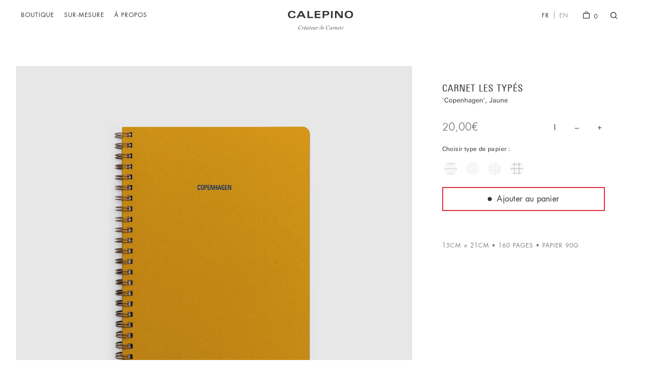

--- FILE ---
content_type: text/html; charset=UTF-8
request_url: https://calepino.fr/fr/produit/les-types/?x=0030100&y=Copenhagen
body_size: 225162
content:
<!DOCTYPE html>
<html lang="fr-FR">
<head>
<meta charset="UTF-8">
<meta name="viewport" content="width=device-width, initial-scale=1, maximum-scale=1.0, user-scalable=no">
<link rel="profile" href="http://gmpg.org/xfn/11">
<link rel="pingback" href="https://calepino.fr/xmlrpc.php">
<meta name="google" value="notranslate">
<!-- Global site tag (gtag.js) - Google AdWords: 1071629265 -->
<script async src="https://www.googletagmanager.com/gtag/js?id=AW-1071629265"></script>
<script>
  window.dataLayer = window.dataLayer || [];
  function gtag(){dataLayer.push(arguments);}
  gtag('js', new Date());

  gtag('config', 'AW-1071629265');
</script>
<link rel="apple-touch-icon" sizes="180x180" href="/wp-content/themes/calepino/assets/dist/img/favicon/apple-touch-icon.png">
<link rel="icon" type="image/png" sizes="32x32" href="/wp-content/themes/calepino/assets/dist/img/favicon/favicon-32x32.png">
<link rel="icon" type="image/png" sizes="16x16" href="/wp-content/themes/calepino/assets/dist/img/favicon/favicon-16x16.png">
<link rel="manifest" href="/wp-content/themes/calepino/assets/dist/img/favicon/manifest.json">
<link rel="mask-icon" href="/wp-content/themes/calepino/assets/dist/img/favicon/safari-pinned-tab.svg" color="#333333">
<meta name="theme-color" content="#ffffff">
<title>LES TYPÉS - La collection de Carnets par Calepino</title>
<link rel="alternate" hreflang="fr" href="https://calepino.fr/fr/produit/les-types/" />
<link rel="alternate" hreflang="en" href="https://calepino.fr/en/product/les-types/" />

<!-- This site is optimized with the Yoast SEO plugin v12.0 - https://yoast.com/wordpress/plugins/seo/ -->
<meta name="description" content="Collection de carnets aux caractères affirmés. Sur chaque Typé, lettres et mots sont choisis sans rien laisser au hasard, puis pressés manuellement."/>
<link rel="canonical" href="https://calepino.fr/fr/produit/les-types/" />
<meta property="og:locale" content="fr_FR" />
<meta property="og:type" content="article" />
<meta property="og:title" content="LES TYPÉS - La collection de Carnets par Calepino" />
<meta property="og:description" content="Collection de carnets aux caractères affirmés. Sur chaque Typé, lettres et mots sont choisis sans rien laisser au hasard, puis pressés manuellement." />
<meta property="og:url" content="https://calepino.fr/fr/produit/les-types/" />
<meta property="og:site_name" content="Calepino" />
<meta property="og:image" content="https://calepino.fr/wp-content/uploads/2017/05/Calepino_LesTypes_FrontCoverWhite_Texture_White_FR-838x1024.jpg" />
<meta property="og:image:secure_url" content="https://calepino.fr/wp-content/uploads/2017/05/Calepino_LesTypes_FrontCoverWhite_Texture_White_FR-838x1024.jpg" />
<meta property="og:image:width" content="838" />
<meta property="og:image:height" content="1024" />
<meta name="twitter:card" content="summary" />
<meta name="twitter:description" content="Collection de carnets aux caractères affirmés. Sur chaque Typé, lettres et mots sont choisis sans rien laisser au hasard, puis pressés manuellement." />
<meta name="twitter:title" content="LES TYPÉS - La collection de Carnets par Calepino" />
<meta name="twitter:image" content="https://calepino.fr/wp-content/uploads/2017/05/Calepino_LesTypes_FrontCoverWhite_Texture_White_FR.jpg" />
<script type='application/ld+json' class='yoast-schema-graph yoast-schema-graph--main'>{"@context":"https://schema.org","@graph":[{"@type":"WebSite","@id":"https://calepino.fr/fr/#website","url":"https://calepino.fr/fr/","name":"Calepino","potentialAction":{"@type":"SearchAction","target":"https://calepino.fr/fr/?s={search_term_string}","query-input":"required name=search_term_string"}},{"@type":"ImageObject","@id":"https://calepino.fr/fr/produit/les-types/#primaryimage","url":"https://calepino.fr/wp-content/uploads/2017/05/Calepino_LesTypes_FrontCoverWhite_Texture_White_FR.jpg","width":1776,"height":2170},{"@type":"WebPage","@id":"https://calepino.fr/fr/produit/les-types/#webpage","url":"https://calepino.fr/fr/produit/les-types/","inLanguage":"fr-FR","name":"LES TYP\u00c9S - La collection de Carnets par Calepino","isPartOf":{"@id":"https://calepino.fr/fr/#website"},"primaryImageOfPage":{"@id":"https://calepino.fr/fr/produit/les-types/#primaryimage"},"datePublished":"2017-10-17T18:05:53+00:00","dateModified":"2026-01-13T19:12:44+00:00","description":"Collection de carnets aux caract\u00e8res affirm\u00e9s. Sur chaque Typ\u00e9, lettres et mots sont choisis sans rien laisser au hasard, puis press\u00e9s manuellement."}]}</script>
<!-- / Yoast SEO plugin. -->

<link rel='dns-prefetch' href='//fonts.googleapis.com' />
<link rel='dns-prefetch' href='//s.w.org' />
<link rel="alternate" type="application/rss+xml" title="Calepino &raquo; Flux" href="https://calepino.fr/fr/feed/" />
<link rel="alternate" type="application/rss+xml" title="Calepino &raquo; Flux des commentaires" href="https://calepino.fr/fr/comments/feed/" />
<link rel="alternate" type="application/rss+xml" title="Calepino &raquo; Les Typés à Personnaliser Flux des commentaires" href="https://calepino.fr/fr/produit/les-types/feed/" />
		<script type="text/javascript">
			window._wpemojiSettings = {"baseUrl":"https:\/\/s.w.org\/images\/core\/emoji\/11\/72x72\/","ext":".png","svgUrl":"https:\/\/s.w.org\/images\/core\/emoji\/11\/svg\/","svgExt":".svg","source":{"concatemoji":"https:\/\/calepino.fr\/wp-includes\/js\/wp-emoji-release.min.js?ver=4.9.11"}};
			!function(a,b,c){function d(a,b){var c=String.fromCharCode;l.clearRect(0,0,k.width,k.height),l.fillText(c.apply(this,a),0,0);var d=k.toDataURL();l.clearRect(0,0,k.width,k.height),l.fillText(c.apply(this,b),0,0);var e=k.toDataURL();return d===e}function e(a){var b;if(!l||!l.fillText)return!1;switch(l.textBaseline="top",l.font="600 32px Arial",a){case"flag":return!(b=d([55356,56826,55356,56819],[55356,56826,8203,55356,56819]))&&(b=d([55356,57332,56128,56423,56128,56418,56128,56421,56128,56430,56128,56423,56128,56447],[55356,57332,8203,56128,56423,8203,56128,56418,8203,56128,56421,8203,56128,56430,8203,56128,56423,8203,56128,56447]),!b);case"emoji":return b=d([55358,56760,9792,65039],[55358,56760,8203,9792,65039]),!b}return!1}function f(a){var c=b.createElement("script");c.src=a,c.defer=c.type="text/javascript",b.getElementsByTagName("head")[0].appendChild(c)}var g,h,i,j,k=b.createElement("canvas"),l=k.getContext&&k.getContext("2d");for(j=Array("flag","emoji"),c.supports={everything:!0,everythingExceptFlag:!0},i=0;i<j.length;i++)c.supports[j[i]]=e(j[i]),c.supports.everything=c.supports.everything&&c.supports[j[i]],"flag"!==j[i]&&(c.supports.everythingExceptFlag=c.supports.everythingExceptFlag&&c.supports[j[i]]);c.supports.everythingExceptFlag=c.supports.everythingExceptFlag&&!c.supports.flag,c.DOMReady=!1,c.readyCallback=function(){c.DOMReady=!0},c.supports.everything||(h=function(){c.readyCallback()},b.addEventListener?(b.addEventListener("DOMContentLoaded",h,!1),a.addEventListener("load",h,!1)):(a.attachEvent("onload",h),b.attachEvent("onreadystatechange",function(){"complete"===b.readyState&&c.readyCallback()})),g=c.source||{},g.concatemoji?f(g.concatemoji):g.wpemoji&&g.twemoji&&(f(g.twemoji),f(g.wpemoji)))}(window,document,window._wpemojiSettings);
		</script>
		<style type="text/css">
img.wp-smiley,
img.emoji {
	display: inline !important;
	border: none !important;
	box-shadow: none !important;
	height: 1em !important;
	width: 1em !important;
	margin: 0 .07em !important;
	vertical-align: -0.1em !important;
	background: none !important;
	padding: 0 !important;
}
</style>
<link rel='stylesheet' id='wcml-dropdown-0-css'  href='https://calepino.fr/wp-content/plugins/woocommerce-multilingual/templates/currency-switchers/legacy-dropdown/style.css?ver=4.6.7' type='text/css' media='all' />
<link rel='stylesheet' id='photoswipe-css'  href='https://calepino.fr/wp-content/plugins/woocommerce/assets/css/photoswipe/photoswipe.css?ver=3.4.3' type='text/css' media='all' />
<link rel='stylesheet' id='photoswipe-default-skin-css'  href='https://calepino.fr/wp-content/plugins/woocommerce/assets/css/photoswipe/default-skin/default-skin.css?ver=3.4.3' type='text/css' media='all' />
<style id='woocommerce-inline-inline-css' type='text/css'>
.woocommerce form .form-row .required { visibility: visible; }
</style>
<link rel='stylesheet' id='wpml-legacy-horizontal-list-0-css'  href='//calepino.fr/wp-content/plugins/sitepress-multilingual-cms/templates/language-switchers/legacy-list-horizontal/style.css?ver=1' type='text/css' media='all' />
<link rel='stylesheet' id='woocommerce-addons-css-css'  href='https://calepino.fr/wp-content/plugins/woocommerce-product-addons/assets/css/frontend.css?ver=4.9.11' type='text/css' media='all' />
<link rel='stylesheet' id='child-style-css'  href='https://calepino.fr/wp-content/themes/calepino/assets/dist/style.css?ver=68a51e07' type='text/css' media='all' />
<link rel='stylesheet' id='stock_alert_frontend_css-css'  href='https://calepino.fr/wp-content/plugins/woocommerce-product-stock-alert/assets/frontend/css/frontend.css?ver=1.6.0' type='text/css' media='all' />
<link rel='stylesheet' id='stripe_styles-css'  href='https://calepino.fr/wp-content/plugins/woocommerce-gateway-stripe/assets/css/stripe-styles.css?ver=4.2.3' type='text/css' media='all' />
<link rel='stylesheet' id='storefront-child-style-css'  href='https://calepino.fr/wp-content/themes/calepino/style.css?ver=4.9.11' type='text/css' media='all' />
<script type='text/javascript' src='https://calepino.fr/wp-includes/js/jquery/jquery.js?ver=1.12.4'></script>
<script type='text/javascript' src='https://calepino.fr/wp-includes/js/jquery/jquery-migrate.min.js?ver=1.4.1'></script>
<script type='text/javascript' src='https://calepino.fr/wp-content/plugins/sitepress-multilingual-cms/res/js/jquery.cookie.js?ver=4.2.8'></script>
<script type='text/javascript'>
/* <![CDATA[ */
var wpml_cookies = {"_icl_current_language":{"value":"fr","expires":1,"path":"\/"}};
var wpml_cookies = {"_icl_current_language":{"value":"fr","expires":1,"path":"\/"}};
/* ]]> */
</script>
<script type='text/javascript' src='https://calepino.fr/wp-content/plugins/sitepress-multilingual-cms/res/js/cookies/language-cookie.js?ver=4.2.8'></script>
<script type='text/javascript' src='https://calepino.fr/wp-content/themes/calepino/assets/dist/script.js?ver=1.0.1123'></script>
<script type='text/javascript' src='https://calepino.fr/wp-content/plugins/woocommerce/assets/js/frontend/tokenization-form.min.js?ver=3.4.3'></script>
<link rel='https://api.w.org/' href='https://calepino.fr/wp-json/' />
<link rel="EditURI" type="application/rsd+xml" title="RSD" href="https://calepino.fr/xmlrpc.php?rsd" />
<link rel="wlwmanifest" type="application/wlwmanifest+xml" href="https://calepino.fr/wp-includes/wlwmanifest.xml" /> 
<meta name="generator" content="WordPress 4.9.11" />
<meta name="generator" content="WooCommerce 3.4.3" />
<link rel='shortlink' href='https://calepino.fr/fr/?p=5039' />
<link rel="alternate" type="application/json+oembed" href="https://calepino.fr/wp-json/oembed/1.0/embed?url=https%3A%2F%2Fcalepino.fr%2Ffr%2Fproduit%2Fles-types%2F" />
<link rel="alternate" type="text/xml+oembed" href="https://calepino.fr/wp-json/oembed/1.0/embed?url=https%3A%2F%2Fcalepino.fr%2Ffr%2Fproduit%2Fles-types%2F&#038;format=xml" />
<meta name="generator" content="WPML ver:4.2.8 stt:1,4;" />
<script type="text/javascript">
(function(url){
	if(/(?:Chrome\/26\.0\.1410\.63 Safari\/537\.31|WordfenceTestMonBot)/.test(navigator.userAgent)){ return; }
	var addEvent = function(evt, handler) {
		if (window.addEventListener) {
			document.addEventListener(evt, handler, false);
		} else if (window.attachEvent) {
			document.attachEvent('on' + evt, handler);
		}
	};
	var removeEvent = function(evt, handler) {
		if (window.removeEventListener) {
			document.removeEventListener(evt, handler, false);
		} else if (window.detachEvent) {
			document.detachEvent('on' + evt, handler);
		}
	};
	var evts = 'contextmenu dblclick drag dragend dragenter dragleave dragover dragstart drop keydown keypress keyup mousedown mousemove mouseout mouseover mouseup mousewheel scroll'.split(' ');
	var logHuman = function() {
		if (window.wfLogHumanRan) { return; }
		window.wfLogHumanRan = true;
		var wfscr = document.createElement('script');
		wfscr.type = 'text/javascript';
		wfscr.async = true;
		wfscr.src = url + '&r=' + Math.random();
		(document.getElementsByTagName('head')[0]||document.getElementsByTagName('body')[0]).appendChild(wfscr);
		for (var i = 0; i < evts.length; i++) {
			removeEvent(evts[i], logHuman);
		}
	};
	for (var i = 0; i < evts.length; i++) {
		addEvent(evts[i], logHuman);
	}
})('//calepino.fr/fr/?wordfence_lh=1&hid=6A4566AA84F863D6887DBE26564F9BA5');
</script>	<noscript><style>.woocommerce-product-gallery{ opacity: 1 !important; }</style></noscript>
	<style>
			button.alert_button_hover:hover, button.unsubscribe_button:hover {
				background: fbfbfb !important;
				color: fbfbfb !important;
				border-color: fbfbfb !important;
			}
		</style>
<!-- BEGIN ExactMetrics v5.3.9 Universal Analytics - https://exactmetrics.com/ -->
<script>
(function(i,s,o,g,r,a,m){i['GoogleAnalyticsObject']=r;i[r]=i[r]||function(){
	(i[r].q=i[r].q||[]).push(arguments)},i[r].l=1*new Date();a=s.createElement(o),
	m=s.getElementsByTagName(o)[0];a.async=1;a.src=g;m.parentNode.insertBefore(a,m)
})(window,document,'script','https://www.google-analytics.com/analytics.js','ga');
  ga('create', 'UA-947999-8', 'auto');
  ga('send', 'pageview');
</script>
<!-- END ExactMetrics Universal Analytics -->
<script>
    window.SBTypes = {"free_shipping_qty":49,"cover":[["White","Blanc"],["Caf\u00e9 au lait","Caf\u00e9 au lait"],["Grey","Gris"],["Yellow","Jaune"],["Emerald Green","Vert Emeraude"],["Khaki","Kaki"],["Red","Rouge"],["Charette Blue","Bleu Charrette"],["Navy Blue","Bleu Marine"],["Black","Noir"],["Burgundy","Bordeaux"],["Pink","Rose"],["Bright Yellow","Jaune Vif"],["Forest Green","Vert For\u00eat"],["Green","Vert"],["Green-Blue","Bleu-Vert"],["Blue","Bleu"],["Chocolate","Chocolat"],["Night Blue","Bleu Nuit"],["Royal Blue","Bleu-Violet"]],"imprint":[["White Foil","Blanc"],["Black Foil","Noir"],["Gold Foil","Dor\u00e9"]],"paper":[["Plain","Blanc"],["Grid","Quadrill\u00e9"],["Dot Grid","Dot Grid"],["Lined","Lign\u00e9"]],"cover_configs":[[0,1],[1,1],[2,0],[3,1],[4,2],[5,0],[6,0],[7,0],[8,2],[9,2],[10,2],[11,1],[12,1],[13,0],[14,0],[15,0],[16,0],[17,0],[18,0],[19,0]],"rimprint":{"White Foil":0,"Black Foil":1,"Gold Foil":2,"Feuille de Cuivre":2,"Noir D\u00e9jouer":1,"Papier Blanc":0},"rpaper":{"Plain":0,"Grid":1,"Dot Grid":2,"Lined":3,"Blanc":0,"Quadrill\u00e9":1,"Paper Lign\u00e9":3,"Lign\u00e9":3},"imgix":"https:\/\/media-calepino-fr.imgix.net","isFrench":1};
</script>
</head>

<body class="product-template-default single single-product postid-5039 woocommerce woocommerce-page woocommerce-no-js group-blog storefront-full-width-content right-sidebar woocommerce-active">
<div id="page-loading-screen">
</div>
<div id="page" class="hfeed site">
		<header class="site-header" role="banner" id="site-header" load-order="1">
		<div id="branding-container">
	<div id="logo">
		<a href="https://calepino.fr/fr/">
			<svg class="logo-img" xmlns="http://www.w3.org/2000/svg" viewBox="0 0 144 16.58"><title>Calepino</title><path class="logo-part" d="M13,5.41C13,3.45,10.8,2.58,8.88,2.58c-2.2,0-5.21,1.33-5.21,5.71S6.68,14,8.88,14c2.9,0,4.17-1.55,4.36-2.88H16.9c-0.28,4.19-4.23,5.45-8.29,5.45C3.38,16.58,0,13.8,0,8.29,0,3,3.38,0,8.83,0c3.34,0,7.7,1.18,7.88,5.41H13Z"/><path class="logo-part" d="M27,0.41h4.45l8,15.75H35.31L33.5,12.63H24.43l-1.66,3.53H19Zm5.23,9.64L29,3.21l-3.27,6.85h6.54Z"/><path class="logo-part" d="M43.14,0.41h3.53V13.59h8.66v2.57H43.14V0.41Z"/><path class="logo-part" d="M71.72,3H62.77V6.7h8.62V9.27H62.77v4.32h9.33v2.57H59.24V0.41H71.72V3Z"/><path class="logo-part" d="M76.75,0.41h7.65c5,0,7,1.73,7,5.06,0,1.83-.92,4.8-6.46,4.8H80.29v5.89H76.75V0.41ZM80.29,7.7h4.12c1.88,0,3.36-.55,3.36-2.25,0-2.14-2-2.46-4-2.46H80.29V7.7Z"/><path class="logo-part" d="M95.34,0.41h3.53V16.16H95.34V0.41Z"/><path class="logo-part" d="M104.16,0.41h5l8.92,12.08h0V0.41h3.18V16.16h-4.76l-9.14-12.3h0v12.3h-3.18V0.41Z"/><path class="logo-part" d="M134.82,0c5.8,0,9.18,2.77,9.18,8.29s-3.38,8.29-9.18,8.29-9.18-2.77-9.18-8.29S129,0,134.82,0Zm0,14c3.43,0,5.52-2,5.52-5.72s-2.09-5.71-5.52-5.71-5.52,2-5.52,5.71S131.41,14,134.82,14Z"/></svg>
		</a>
	</div>
	<div class="sublogo">Créateur de Carnets</div>
</div>		<nav id="mobile-menu">
	<div class="menu-toggle">
		<div class="burger">
			<div class="bun"></div>
			<div class="bun"></div>
			<div class="bun"></div>
		</div>
	</div>
	<div class="menu">
		<div class="menu-container">
			<div class="menu-menu-mobile-container"><ul id="menu-menu-mobile" class="menu"><li id="menu-item-4625" class="menu-item menu-item-type-post_type menu-item-object-page menu-item-has-children menu-item-4625"><a href="https://calepino.fr/fr/boutique/">Boutique</a>
<ul class="sub-menu">
	<li id="menu-item-1855" class="menu-item menu-item-type-custom menu-item-object-custom menu-item-1855"><a href="/fr/produits/carnets/">Carnets</a></li>
	<li id="menu-item-2543" class="menu-item menu-item-type-custom menu-item-object-custom menu-item-2543"><a href="/fr/types-collection/">Les Typés</a></li>
	<li id="menu-item-1844" class="menu-item menu-item-type-custom menu-item-object-custom menu-item-1844"><a href="/product/les-types/">Les Typés à Personnaliser</a></li>
	<li id="menu-item-1854" class="menu-item menu-item-type-custom menu-item-object-custom menu-item-1854"><a href="/fr/produits/extras-fr/">Extras</a></li>
	<li id="menu-item-3568" class="menu-item menu-item-type-custom menu-item-object-custom menu-item-3568"><a href="/fr/produits/editions-fr/">Éditions</a></li>
</ul>
</li>
<li id="menu-item-4588" class="menu-item menu-item-type-post_type menu-item-object-page menu-item-4588"><a href="https://calepino.fr/fr/carnets-personnalises/">Sur-Mesure</a></li>
<li id="menu-item-4589" class="menu-item menu-item-type-post_type menu-item-object-page menu-item-4589"><a href="https://calepino.fr/fr/a-propos/">À Propos</a></li>
<li id="menu-item-4592" class="menu-item menu-item-type-post_type menu-item-object-page menu-item-4592"><a href="https://calepino.fr/fr/histoire/">À L’Origine</a></li>
<li id="menu-item-4593" class="menu-item menu-item-type-post_type menu-item-object-page menu-item-4593"><a href="https://calepino.fr/fr/aide/">Info</a></li>
<li id="menu-item-5450" class="menu-item menu-item-type-post_type menu-item-object-page menu-item-5450"><a href="https://calepino.fr/fr/blog/">Blog</a></li>
</ul></div>		</div>
		<ul class="items">
			<li class="item">
				<div class="toggle-language-container">
																	<div class="langs fr">
							<div class="lang fr">
								<a href="https://calepino.fr/fr/produit/les-types/?x=0030100&y=Copenhagen">FR</a>
							</div>
							<div class="lang en">
								<a href="https://calepino.fr/en/product/les-types/?x=0030100&y=Copenhagen">EN</a>
							</div>
						</div>
									</div>
			</li>
			<li class="item top-link">
				<a href="/fr/compte/">
					Connexion				</a>
			</li>
			<li class="item top-link">
				<a href="https://calepino.fr/fr/panier/" title="Voir le panier">
					Panier					<span class="amount">0</span>
				</a>
			</li>
		</ul>
	</div>
	<div class="close-mask"></div>
</nav>
<nav id="desktop-menu">
	<div class="menu-menu-de-len-tete-container"><ul id="menu-menu-de-len-tete" class="menu"><li id="menu-item-1850" class="menu-item menu-item-type-post_type menu-item-object-page menu-item-has-children menu-item-1850"><a href="https://calepino.fr/fr/boutique/">Boutique</a>
<ul class="sub-menu">
	<li id="menu-item-3353" class="menu-item menu-item-type-custom menu-item-object-custom menu-item-3353"><a href="/fr/produits/carnets/">Carnets</a></li>
	<li id="menu-item-5457" class="menu-item menu-item-type-post_type menu-item-object-page menu-item-5457"><a href="https://calepino.fr/fr/types-collection/">Les Typés</a></li>
	<li id="menu-item-3355" class="menu-item menu-item-type-custom menu-item-object-custom menu-item-3355"><a href="/fr/produit/les-types/">Les Typés à personnaliser</a></li>
	<li id="menu-item-3356" class="menu-item menu-item-type-custom menu-item-object-custom menu-item-3356"><a href="/fr/produits/extras-fr/">Extras</a></li>
	<li id="menu-item-3616" class="menu-item menu-item-type-custom menu-item-object-custom menu-item-3616"><a href="/fr/produits/editions-fr/">Éditions</a></li>
</ul>
</li>
<li id="menu-item-4579" class="menu-item menu-item-type-post_type menu-item-object-page menu-item-4579"><a href="https://calepino.fr/fr/carnets-personnalises/">Sur-Mesure</a></li>
<li id="menu-item-4851" class="menu-item menu-item-type-post_type menu-item-object-page menu-item-4851"><a href="https://calepino.fr/fr/a-propos/">À Propos</a></li>
</ul></div></nav>
<nav id="top-menu">
	<ul class="items">
		<li class="item">
			<div class="toggle-language-container">
														<div class="langs fr">
						<a class="fr" href="https://calepino.fr/fr/produit/les-types/?x=0030100&y=Copenhagen">FR</a><span class="separator"></span><a class="en" href="https://calepino.fr/en/product/les-types/?x=0030100&y=Copenhagen">EN</a>
					</div>
							</div>
		</li>
		<li class="item item-cart">
			<a href="https://calepino.fr/fr/panier/" title="Voir le panier" class="toggle-mini-cart">
				<svg xmlns="http://www.w3.org/2000/svg" viewBox="0 0 41.81 45.59"><polygon class="cls-1" points="39.87 43.65 39.87 41.7 3.89 41.7 3.89 14.71 37.92 14.71 37.92 43.65 39.87 43.65 39.87 41.7 39.87 43.65 41.81 43.65 41.81 10.82 0 10.82 0 45.59 41.81 45.59 41.81 43.65 39.87 43.65"/><path class="cls-1" d="M37.66,15.73a13.75,13.75,0,0,0-3.6-9.36,11.92,11.92,0,0,0-17.77,0,13.75,13.75,0,0,0-3.6,9.36h3.89A9.87,9.87,0,0,1,19.14,9a8,8,0,0,1,12,0,9.87,9.87,0,0,1,2.56,6.72h4Z" transform="translate(-4.29 -2.39)"/></svg>
				<span class="amount">0</span>
			</a>
		</li>
		<li class="item item-search">
			<button id="search-toggle">
				<svg id="Layer_1" data-name="Layer 1" xmlns="http://www.w3.org/2000/svg" viewBox="0 0 46.57 45.52"><defs><style>.cls-1{fill:#333;}</style></defs><title>Calepino_search</title><path class="cls-1" d="M47,42.5L35.92,32a19.83,19.83,0,1,0-3.12,3.24L43.87,45.75ZM24.72,34.64a15.28,15.28,0,1,1,6.53-4A15.28,15.28,0,0,1,24.72,34.64Z" transform="translate(-0.41 -0.24)"/></svg>
			</button>
		</li>
	</ul>
</nav>

<nav id="search">
	<div class="search-mask"></div>
	<div class="search-field">
		<form action="#">
			<input type="text" placeholder="Rechercher">
			<button id="search-btn">
				<svg id="Layer_1" data-name="Layer 1" xmlns="http://www.w3.org/2000/svg" viewBox="0 0 46.57 45.52"><defs><style>.cls-1{fill:#333;}</style></defs><title>Calepino_search</title><path class="cls-1" d="M47,42.5L35.92,32a19.83,19.83,0,1,0-3.12,3.24L43.87,45.75ZM24.72,34.64a15.28,15.28,0,1,1,6.53-4A15.28,15.28,0,0,1,24.72,34.64Z" transform="translate(-0.41 -0.24)"/></svg>
			</button>
		</form>
	</div>
	<ul class="search-results">
		<li class="result">
			<a href="">
				<img src="" alt="">
				<span class="name"></span>
			</a>
		</li>
	</ul>
</nav>
<nav id="cart">
	<div class="cart-mask"></div>
	<div class="cart-container cart-is-empty">
		<div class="cart-content cart-empty">
			<h3 class="cart-title">
				<a href="https://calepino.fr/fr/panier/">
					Votre panier est vide				</a>
			</h3>
			<hr>
			<h6 class="login">
				<span class="label">Bienvenue,</span>
									<a class="open_login_panel" href="/fr/compte">Connexion</a> ou <a class="open_register_panel" href="/fr/compte">Créez un compte</a>							</h6>
		</div>
		<div class="cart-content cart-not-empty">
			<div class="cart-header">
				<h3 class="cart-title">
					<a href="https://calepino.fr/fr/panier/">
						Voir le panier <span class="count">0</span>					</a>
				</h3>
				<h6 class="login">
					<span class="label">Bienvenue,</span>
											<a class="open_login_panel"    href="/fr/compte">Connexion</a> ou <a class="open_register_panel" href="/fr/compte">Créez un compte</a>									</h6>
			</div>
			<div class="cart-items">
				<form id="minicart-update-form" class="woocommerce-cart-form" action="https://calepino.fr/fr/panier/" method="post">
					<ul class="items">
											</ul>
					<div class="hidden-field" style="display: none;">
						<input type="hidden" name="update_cart" value="Mettre à jour le panier" />
						<input type="hidden" id="_wpnonce" name="_wpnonce" value="5648ca8865" /><input type="hidden" name="_wp_http_referer" value="/fr/produit/les-types/?x=0030100&amp;y=Copenhagen" />					</div>
				</form>
			</div>
			<div style="display: none;">
<div class="cart_totals">
	
	<div class="">
		
		<h2>Total panier</h2>

		<table cellspacing="0" class="shop_table shop_table_responsive">

			<tr class="cart-subtotal">
				<th>Sous-total</th>
				<td data-title="Sous-total"><span class="woocommerce-Price-amount amount">0,00<span class="woocommerce-Price-currencySymbol">&euro;</span></span></td>
			</tr>

			
			
			
			
			
			<tr class="order-total">
				<th>Total</th>
				<td data-title="Total"><strong><span class="woocommerce-Price-amount amount">0,00<span class="woocommerce-Price-currencySymbol">&euro;</span></span></strong> </td>
			</tr>

			
		</table>

		<div class="wc-proceed-to-checkout">
			
<a href="https://calepino.fr/fr/validation/" class="checkout-button button alt wc-forward btn btn1">
	Passer commande</a>
		</div>

			</div>

</div>
</div>
			<div class="summary">
				<div class="go-to-cart">
					<a href="https://calepino.fr/fr/panier/">
						VOIR LE PANIER/FRAIS DE PORT					</a>
				</div>
				<div class="discount" style="display: none;">
					Remise				</div>
				<div class="summary-info">
															<div class="shipping-info" rate="non-free">
						<div class="shipping pair free">
							<div class="label">Livraison</div>
							<div class="value">Gratuit !</div>
						</div>
						<div class="shipping non-free">
							<div class="value">
								Livraison offerte dans								<span class="price">49.00€</span>!
							</div>
						</div>
					</div>
										<div class="total pair">
                        <div class="label">Sous-total</div>
						<div class="value"><span class="woocommerce-Price-amount amount">0,00<span class="woocommerce-Price-currencySymbol">&euro;</span></span></div>
					</div>
				</div>
				<div class="checkout">
                    <a class="btn btn1" href="/fr/validation/">Commander</a>
				</div>
			</div>
		</div>
	</div>
</nav>
<nav class="account-panel" id="login_panel">
	<div class="account-mask"></div>
	<div class="account-container">
		<div class="content content-login">
			<h3 class="title">CONNEXION</h3>
			<div class="form">
				<form class="woocomerce-form woocommerce-form-login login" method="post" >

					
					
					<p class="form-row form-row-first">
						<label for="username">Identifiant ou e-mail <span class="required">*</span></label>
						<input type="text" class="input-text" name="username" id="username" />
					</p>
					<p class="form-row form-row-last">
						<label for="password">Mot de passe <span class="required">*</span></label>
						<input class="input-text" type="password" name="password" id="password" />
					</p>
					<div class="clear"></div>

					
					<p class="form-row form-row-submit">
						<input type="hidden" id="_wpnonce" name="_wpnonce" value="6b5f031b69" /><input type="hidden" name="_wp_http_referer" value="/fr/produit/les-types/?x=0030100&amp;y=Copenhagen" />						<input type="submit" class="button btn btn1" name="login" value="Connexion" />
						<input type="hidden" name="redirect" value="" />
						<label style="display: none;" class="woocommerce-form__label woocommerce-form__label-for-checkbox inline">
							<input class="woocommerce-form__input woocommerce-form__input-checkbox" name="rememberme" type="checkbox" id="rememberme" value="forever" /> <span>Se souvenir de moi</span>
						</label>
					</p>
					<p class="lost_password">
						<a class="open_lost_password_panel" href="https://calepino.fr/fr/compte/lost-password/">Mot de passe perdu ?</a>
					</p>
					<p class="switch_form">
						Nouveau ici ? <a class="open_register_panel" href="#">Créez un compte</a>					</p>

					
				</form>
			</div>
		</div>
	</div>
</nav>

<nav class="account-panel" id="register_panel">
	<div class="account-mask"></div>
	<div class="account-container">
		<div class="content content-register">
			<h3 class="title">CREEZ un COMPTE</h3>
			<div class="form">
				<form method="post" class="woocomerce-form woocommerce-form-register register">

					
					
					<p class="woocommerce-form-row woocommerce-form-row--wide form-row form-row-wide">
						<label for="reg_email">Adresse de messagerie <span class="required">*</span></label>
						<input type="email" class="woocommerce-Input woocommerce-Input--text input-text" name="email" id="reg_email" value="" />
					</p>

					
						<p class="woocommerce-form-row woocommerce-form-row--wide form-row form-row-wide">
							<label for="reg_password">Mot de passe <span class="required">*</span></label>
							<input type="password" class="woocommerce-Input woocommerce-Input--text input-text" name="password" id="reg_password" />
						</p>

					
					<!-- Spam Trap -->
					<div style="left: -999em; position: absolute;"><label for="trap">Anti-spam</label><input type="text" name="email_2" id="trap" tabindex="-1" autocomplete="off" /></div>

					<p class="form-row form-row-wide" id="subscribe_to_newsletter_field" data-priority="">
						<input type="checkbox" class="input-checkbox " name="subscribe_to_newsletter" id="subscribe_to_newsletter" value="1" checked="true">
						<label for="subscribe_to_newsletter" class="checkbox">INSCRIPTION A LA NEWSLETTER</label>
					</p>
				
					
					<p class="woocomerce-FormRow form-row form-row-submit">
						<input type="hidden" id="woocommerce-register-nonce" name="woocommerce-register-nonce" value="bdec20e52a" /><input type="hidden" name="_wp_http_referer" value="/fr/produit/les-types/?x=0030100&amp;y=Copenhagen" />						<input type="submit" class="woocommerce-Button button btn btn1" name="register" value="S’enregistrer" />
					</p>

					<p class="switch_form">
						Déjà client ? <a class="open_login_panel" href="#">Connexion</a>					</p>

					
				</form>
			</div>
		</div>
	</div>
</nav>

<nav class="account-panel" id="lost_password_panel">
	<div class="account-mask"></div>
	<div class="account-container">
		<div class="content content-register">
			<h3 class="title">MOT de PASSE PERDU</h3>
			<div class="form">
				<form method="post" class="woocommerce-ResetPassword lost_reset_password">

					<p class="woocommerce-form-row woocommerce-form-row--first form-row form-row-first">
						<label for="user_login">Identifiant ou e-mail<span>*</span></label>
						<input class="woocommerce-Input woocommerce-Input--text input-text text-box text-box2" type="text" name="user_login" id="user_login" />
					</p>

					<div class="clear"></div>

					
					<p class="woocommerce-form-row form-row form-row-submit">
						<input type="hidden" name="wc_reset_password" value="true" />
						<input type="submit" class="woocommerce-Button button btn btn1" value="Envoyer" />
					</p>

					<input type="hidden" id="_wpnonce" name="_wpnonce" value="882243b5e5" /><input type="hidden" name="_wp_http_referer" value="/fr/produit/les-types/?x=0030100&amp;y=Copenhagen" />
				</form>
			</div>
		</div>
	</div>
</nav>
<aside id="newsletter-popup">
	<div class="mask"></div>
	<div class="newsletter-container">
		<button class="close">&times;</button>
		<div class="image" style="background-image: url(https://media-calepino-fr.imgix.net/wp-content/uploads/2017/11/Calepino_Home_WelcomeEmail10PercentOff_1.png?w=1000&fm=jpg);">
		</div>
		<div class="content">
			<div class="content-container">
				<div class="logo">
					<svg class="logo-img" xmlns="http://www.w3.org/2000/svg" viewBox="0 0 144 16.58"><title>Calepino</title><path class="logo-part" d="M13,5.41C13,3.45,10.8,2.58,8.88,2.58c-2.2,0-5.21,1.33-5.21,5.71S6.68,14,8.88,14c2.9,0,4.17-1.55,4.36-2.88H16.9c-0.28,4.19-4.23,5.45-8.29,5.45C3.38,16.58,0,13.8,0,8.29,0,3,3.38,0,8.83,0c3.34,0,7.7,1.18,7.88,5.41H13Z"/><path class="logo-part" d="M27,0.41h4.45l8,15.75H35.31L33.5,12.63H24.43l-1.66,3.53H19Zm5.23,9.64L29,3.21l-3.27,6.85h6.54Z"/><path class="logo-part" d="M43.14,0.41h3.53V13.59h8.66v2.57H43.14V0.41Z"/><path class="logo-part" d="M71.72,3H62.77V6.7h8.62V9.27H62.77v4.32h9.33v2.57H59.24V0.41H71.72V3Z"/><path class="logo-part" d="M76.75,0.41h7.65c5,0,7,1.73,7,5.06,0,1.83-.92,4.8-6.46,4.8H80.29v5.89H76.75V0.41ZM80.29,7.7h4.12c1.88,0,3.36-.55,3.36-2.25,0-2.14-2-2.46-4-2.46H80.29V7.7Z"/><path class="logo-part" d="M95.34,0.41h3.53V16.16H95.34V0.41Z"/><path class="logo-part" d="M104.16,0.41h5l8.92,12.08h0V0.41h3.18V16.16h-4.76l-9.14-12.3h0v12.3h-3.18V0.41Z"/><path class="logo-part" d="M134.82,0c5.8,0,9.18,2.77,9.18,8.29s-3.38,8.29-9.18,8.29-9.18-2.77-9.18-8.29S129,0,134.82,0Zm0,14c3.43,0,5.52-2,5.52-5.72s-2.09-5.71-5.52-5.71-5.52,2-5.52,5.71S131.41,14,134.82,14Z"/></svg>
				</div>
				<h3 class="welcome-title">BIENVENUE!</h3>
				<p class="language-selection">
					MERCI DE SELECTIONNER VOTRE LANGUE DE PREFERENCE :				</p>
				<div class="toggle-language-container">
																	<div class="langs fr">
							<a class="fr" href="https://calepino.fr/fr/produit/les-types/">Français</a><span class="separator"></span><a class="en" href="https://calepino.fr/en/product/les-types/">English</a>
						</div>
									</div>
				<div class="description">
					Restons en contact! <br> Recevez la newsletter et -10% sur votre 1ère commande				</div>
				<div class="newsletter-form">
											<script>(function() {
	if (!window.mc4wp) {
		window.mc4wp = {
			listeners: [],
			forms    : {
				on: function (event, callback) {
					window.mc4wp.listeners.push({
						event   : event,
						callback: callback
					});
				}
			}
		}
	}
})();
</script><!-- Mailchimp for WordPress v4.5.3 - https://wordpress.org/plugins/mailchimp-for-wp/ --><form id="mc4wp-form-1" class="mc4wp-form mc4wp-form-4839 mc4wp-ajax" method="post" data-id="4839" data-name="Basic Sign up Fr" ><div class="mc4wp-form-fields"><p class="newsletter-sign-up-block">
	<input type="email" name="EMAIL" placeholder="Email" required />
  	<input type="submit" value="• Envoyer" />
</p></div><label style="display: none !important;">Leave this field empty if you're human: <input type="text" name="_mc4wp_honeypot" value="" tabindex="-1" autocomplete="off" /></label><input type="hidden" name="_mc4wp_timestamp" value="1768990730" /><input type="hidden" name="_mc4wp_form_id" value="4839" /><input type="hidden" name="_mc4wp_form_element_id" value="mc4wp-form-1" /><div class="mc4wp-response"></div></form><!-- / Mailchimp for WordPress Plugin -->									</div>
			</div>
		</div>
	</div>
	<script>
		(function($){
			$('#newsletter-popup .newsletter-form input[type="email"]').addClass('automatewoo-capture-guest-email');
		})(jQuery);
	</script>
</aside>
<script>
	jQuery(document).ready(function($){
		var preloadImage = new Image();
		preloadImage.src = 'https://media-calepino-fr.imgix.net/wp-content/uploads/2017/11/Calepino_Home_WelcomeEmail10PercentOff_1.png?w=1000&fm=jpg';

		preloadImage.onload = function() {
			var popup = $('#newsletter-popup'),
				mask = popup.find('.mask'),
				form = popup.find('.newsletter-container');

			function CloseModal() {
				try { 
					window.localStorage.setItem('SB_NewsletterPopupClosed', true);
				} catch(_) {}
				popup.fadeOut();
			}

			mask.click(CloseModal);
			popup.find('.close').click(CloseModal);

			popup.find('.langs a').click(function(){
				try { 
					window.localStorage.setItem('SB_NewsletterPopupLangChange', true);
				} catch(_) {}
			});


			if( window.localStorage.getItem('SB_NewsletterPopupLangChange') && !window.localStorage.getItem('SB_NewsletterPopupClosed') ) {
				popup.fadeIn();
			} else if( !window.localStorage.getItem('SB_NewsletterPopupClosed') ) {
				setTimeout(function(){
					popup.fadeIn();
				}, 5000);
			}
		}
	});
</script>	</header>

	
	<div id="content" class="site-content" load-order="3">
		<div class="col-full">

			
			
<section id="types-collection-product-info" data-cover="3" data-imprint="1" data-message="Copenhagen"> 
	<section class="section1">
		<div class="left">
			<div class="gallery">
				<div class="imgs">
					<div class="img img1">
						<div class="mobile-title">
							<h1 class="product_title entry-title">
                                Carnet Les Typés							</h1>
							<h2 class="product-message">
								<span class="msg">Copenhagen</span>
								<span class="color">
									Jaune	
								</span>
							</h2>
							<h3 class="short-description">
								<ul>
									<li>15cm × 21cm</li>
		                            <li>160 Pages</li>
		                            <li>
		                            			                            		Papier 90g
		                            			                            </li>
								</ul>
							</h3>
						</div>
						<div class="grey">
							<div class="notebook-container">
								<img src="https://calepino-types.imgix.net/image/upload/l_text:ready.ttf_49_text_align_center_line_spacing_26:COPENHAGEN,co_rgb:111/e_shadow:3,co_rgb:777,y_0,x_-1/e_shadow:4,co_rgb:fff,y_2,x_-2/e_shadow:3,co_rgb:555,y_-2,x_1/fl_layer_apply,y_-535/v1501256608/Calepino_LesTypes_FrontCover_Texture_White_bk9rbt.jpg" alt="The Types" imprint="1" cover="0" ><img src="https://calepino-types.imgix.net/image/upload/l_text:ready.ttf_49_text_align_center_line_spacing_26:COPENHAGEN,co_rgb:111/e_shadow:3,co_rgb:777,y_0,x_-1/e_shadow:4,co_rgb:bbb,y_2,x_-2/e_shadow:3,co_rgb:555,y_-2,x_1/fl_layer_apply,y_-535/v1542987692/Calepino_LesTypes_FrontCover_Texture_Harvest_5c8f45d5_w3gdlo.jpg" alt="The Types" imprint="1" cover="1" ><img src="https://calepino-types.imgix.net/image/upload/l_text:ready.ttf_49_text_align_center_line_spacing_26:COPENHAGEN,co_rgb:f5f5f5/e_shadow:7,co_rgb:f5f5f5,y_1,x_-2/e_shadow:8,co_rgb:333,y_-2,x_-2/e_shadow:3,co_rgb:555,y_0,x_-1/fl_layer_apply,y_-535/v1501256608/Calepino_LesTypes_FrontCover_Texture_Smoke_xde0gg.jpg" alt="The Types" imprint="0" cover="2" ><img src="https://calepino-types.imgix.net/image/upload/l_text:ready.ttf_49_text_align_center_line_spacing_26:COPENHAGEN,co_rgb:111/e_shadow:3,co_rgb:777,y_0,x_-1/e_shadow:4,co_rgb:bbb,y_2,x_-2/e_shadow:3,co_rgb:555,y_-2,x_1/fl_layer_apply,y_-535/v1501256603/Calepino_LesTypes_FrontCover_Texture_Citrine_nc6fab.jpg" alt="The Types" imprint="1" cover="3" ><img src="https://calepino-types.imgix.net/image/upload/l_text:ready.ttf_49_text_align_center_line_spacing_26:COPENHAGEN,co_rgb:cfb25a/e_shadow:7,co_rgb:f5f5f5,y_1,x_-1/e_shadow:6,co_rgb:444,y_-2,x_2/e_shadow:4,co_rgb:555,y_-1,x_-2/fl_layer_apply,y_-535/v1501256600/Calepino_LesTypes_FrontCover_Texture_Emerald_sag47b.jpg" alt="The Types" imprint="2" cover="4" ><img src="https://calepino-types.imgix.net/image/upload/l_text:ready.ttf_49_text_align_center_line_spacing_26:COPENHAGEN,co_rgb:f5f5f5/e_shadow:7,co_rgb:f5f5f5,y_1,x_-2/e_shadow:8,co_rgb:333,y_-2,x_-2/e_shadow:3,co_rgb:555,y_0,x_-1/fl_layer_apply,y_-535/v1501256608/Calepino_LesTypes_FrontCover_Texture_MidGreen_zn9c3y.jpg" alt="The Types" imprint="0" cover="5" ><img src="https://calepino-types.imgix.net/image/upload/l_text:ready.ttf_49_text_align_center_line_spacing_26:COPENHAGEN,co_rgb:f5f5f5/e_shadow:7,co_rgb:f5f5f5,y_1,x_-2/e_shadow:8,co_rgb:333,y_-2,x_-2/e_shadow:3,co_rgb:555,y_0,x_-1/fl_layer_apply,y_-535/v1501256611/Calepino_LesTypes_FrontCover_Texture_Vermilion_yfym6r.jpg" alt="The Types" imprint="0" cover="6" ><img src="https://calepino-types.imgix.net/image/upload/l_text:ready.ttf_49_text_align_center_line_spacing_26:COPENHAGEN,co_rgb:f5f5f5/e_shadow:7,co_rgb:f5f5f5,y_1,x_-2/e_shadow:8,co_rgb:333,y_-2,x_-2/e_shadow:3,co_rgb:555,y_0,x_-1/fl_layer_apply,y_-535/v1542945851/Calepino_LesTypes_FrontCover_Texture_NewBlue_a06lya.jpg" alt="The Types" imprint="0" cover="7" ><img src="https://calepino-types.imgix.net/image/upload/l_text:ready.ttf_49_text_align_center_line_spacing_26:COPENHAGEN,co_rgb:cfb25a/e_shadow:7,co_rgb:f5f5f5,y_1,x_-1/e_shadow:6,co_rgb:444,y_-2,x_2/e_shadow:4,co_rgb:555,y_-1,x_-2/fl_layer_apply,y_-535/v1542987701/Calepino_LesTypes_FrontCover_Texture_Sapphire_1a0905b8_xmzil5.jpg" alt="The Types" imprint="2" cover="8" ><img src="https://calepino-types.imgix.net/image/upload/l_text:ready.ttf_49_text_align_center_line_spacing_26:COPENHAGEN,co_rgb:cfb25a/e_shadow:7,co_rgb:ddd,y_1,x_-2/e_shadow:7,co_rgb:000,y_-2,x_2/e_shadow:3,co_rgb:111,y_0,x_-1/fl_layer_apply,y_-535/v1501256599/Calepino_LesTypes_FrontCover_Texture_Ebony_mw6ngp.jpg" alt="The Types" imprint="2" cover="9" ><img src="https://calepino-types.imgix.net/image/upload/l_text:ready.ttf_49_text_align_center_line_spacing_26:COPENHAGEN,co_rgb:cfb25a/e_shadow:7,co_rgb:f5f5f5,y_1,x_-1/e_shadow:6,co_rgb:444,y_-2,x_2/e_shadow:4,co_rgb:555,y_-1,x_-2/fl_layer_apply,y_-535/v1501256611/Calepino_LesTypes_FrontCover_Texture_Scarlet_toqtjj.jpg" alt="The Types" imprint="2" cover="10" ><img src="https://calepino-types.imgix.net/image/upload/l_text:ready.ttf_49_text_align_center_line_spacing_26:COPENHAGEN,co_rgb:111/e_shadow:3,co_rgb:777,y_0,x_-1/e_shadow:4,co_rgb:bbb,y_2,x_-2/e_shadow:3,co_rgb:555,y_-2,x_1/fl_layer_apply,y_-535/v1501256610/Calepino_LesTypes_FrontCover_Texture_CandyPink_bzmrks.jpg" alt="The Types" imprint="1" cover="11" ><img src="https://calepino-types.imgix.net/image/upload/l_text:ready.ttf_49_text_align_center_line_spacing_26:COPENHAGEN,co_rgb:111/e_shadow:3,co_rgb:444,y_0,x_-1/e_shadow:4,co_rgb:a6a6a6,y_2,x_-1/e_shadow:3,co_rgb:444,y_-2,x_1/fl_layer_apply,y_-535/v1542886415/Calepino_LesTypes_FrontCover_Texture_FactoryYellow_32a069_fwamtf.jpg" alt="The Types" imprint="1" cover="12" ><img src="https://calepino-types.imgix.net/image/upload/l_text:ready.ttf_49_text_align_center_line_spacing_26:COPENHAGEN,co_rgb:f5f5f5/e_shadow:7,co_rgb:f5f5f5,y_1,x_-2/e_shadow:8,co_rgb:333,y_-2,x_-2/e_shadow:3,co_rgb:555,y_0,x_-1/fl_layer_apply,y_-535/v1542987687/Calepino_LesTypes_FrontCover_Texture_ForestGreen_cbd574bb_uxaawp.jpg" alt="The Types" imprint="0" cover="13" ><img src="https://calepino-types.imgix.net/image/upload/l_text:ready.ttf_49_text_align_center_line_spacing_26:COPENHAGEN,co_rgb:f5f5f5/e_shadow:7,co_rgb:f5f5f5,y_1,x_-2/e_shadow:8,co_rgb:333,y_-2,x_-2/e_shadow:3,co_rgb:555,y_0,x_-1/fl_layer_apply,y_-535/v1542987691/Calepino_LesTypes_FrontCover_Texture_LockwoodGreen_5677d415_ulqcgr.jpg" alt="The Types" imprint="0" cover="14" ><img src="https://calepino-types.imgix.net/image/upload/l_text:ready.ttf_49_text_align_center_line_spacing_26:COPENHAGEN,co_rgb:f5f5f5/e_shadow:7,co_rgb:f5f5f5,y_1,x_-2/e_shadow:8,co_rgb:333,y_-2,x_-2/e_shadow:3,co_rgb:555,y_0,x_-1/fl_layer_apply,y_-535/v1542886429/Calepino_LesTypes_FrontCover_Texture_MarsGreen_2d2fb8_aknxeu.jpg" alt="The Types" imprint="0" cover="15" ><img src="https://calepino-types.imgix.net/image/upload/l_text:ready.ttf_49_text_align_center_line_spacing_26:COPENHAGEN,co_rgb:f5f5f5/e_shadow:7,co_rgb:f5f5f5,y_1,x_-2/e_shadow:8,co_rgb:333,y_-2,x_-2/e_shadow:3,co_rgb:555,y_0,x_-1/fl_layer_apply,y_-535/v1542987686/Calepino_LesTypes_FrontCover_Texture_Adriatic_671a909f_lrtkjs.jpg" alt="The Types" imprint="0" cover="16" ><img src="https://calepino-types.imgix.net/image/upload/l_text:ready.ttf_49_text_align_center_line_spacing_26:COPENHAGEN,co_rgb:f5f5f5/e_shadow:7,co_rgb:f5f5f5,y_1,x_-2/e_shadow:8,co_rgb:333,y_-2,x_-2/e_shadow:3,co_rgb:555,y_0,x_-1/fl_layer_apply,y_-535/v1576190273/Calepino_LesTypes_FrontCover_Texture_BitterChocolate_mbwu7e.jpg" alt="The Types" imprint="0" cover="17" ><img src="https://calepino-types.imgix.net/image/upload/l_text:ready.ttf_49_text_align_center_line_spacing_26:COPENHAGEN,co_rgb:f5f5f5/e_shadow:7,co_rgb:f5f5f5,y_1,x_-2/e_shadow:8,co_rgb:333,y_-2,x_-2/e_shadow:3,co_rgb:555,y_0,x_-1/fl_layer_apply,y_-535/v1575205984/Calepino_LesTypes_FrontCover_Texture_ImperialBlue_ykbqe1.jpg" alt="The Types" imprint="0" cover="18" ><img src="https://calepino-types.imgix.net/image/upload/l_text:ready.ttf_49_text_align_center_line_spacing_26:COPENHAGEN,co_rgb:f5f5f5/e_shadow:7,co_rgb:f5f5f5,y_1,x_-2/e_shadow:8,co_rgb:333,y_-2,x_-2/e_shadow:3,co_rgb:555,y_0,x_-1/fl_layer_apply,y_-535/v1575205982/Calepino_LesTypes_FrontCover_Texture_RoyalBlue_tc5a3k.jpg" alt="The Types" imprint="0" cover="19" >							</div>
						</div>
						<div class="mobile-add-to-cart">
							<div class="price-qty">
								<div class="price-container">
									<p class="price"><span class="woocommerce-Price-amount amount">20,00<span class="woocommerce-Price-currencySymbol">&euro;</span></span></p>
								</div>
								<div class="qty-container">
									<span class="qty-display">1</span>
									<button class="qty" data-delta="-1">–</button>
									<button class="qty" data-delta="1">+</button>
								</div>
							</div>
							<div class="add-to-cart">
								
<form class="variations_form cart" method="post" enctype='multipart/form-data' data-product_id="5039" data-product_variations="[{&quot;attributes&quot;:{&quot;attribute_cover-color&quot;:&quot;17&quot;,&quot;attribute_imprint-color&quot;:&quot;&quot;,&quot;attribute_paper-type&quot;:&quot;&quot;,&quot;attribute_iscustom&quot;:&quot;&quot;},&quot;availability_html&quot;:&quot;&lt;p class=\&quot;stock in-stock\&quot;&gt;En stock&lt;\/p&gt;\n&quot;,&quot;backorders_allowed&quot;:false,&quot;dimensions&quot;:{&quot;length&quot;:&quot;&quot;,&quot;width&quot;:&quot;&quot;,&quot;height&quot;:&quot;&quot;},&quot;dimensions_html&quot;:&quot;N\/A&quot;,&quot;display_price&quot;:20,&quot;display_regular_price&quot;:20,&quot;image&quot;:{&quot;title&quot;:&quot;Calepino_LesTypes_FrontCoverWhite_Texture_White_FR&quot;,&quot;caption&quot;:&quot;&quot;,&quot;url&quot;:&quot;https:\/\/calepino.fr\/wp-content\/uploads\/2017\/05\/Calepino_LesTypes_FrontCoverWhite_Texture_White_FR.jpg&quot;,&quot;alt&quot;:&quot;&quot;,&quot;src&quot;:&quot;https:\/\/calepino.fr\/wp-content\/uploads\/2017\/05\/Calepino_LesTypes_FrontCoverWhite_Texture_White_FR-600x733.jpg&quot;,&quot;srcset&quot;:&quot;https:\/\/calepino.fr\/wp-content\/uploads\/2017\/05\/Calepino_LesTypes_FrontCoverWhite_Texture_White_FR-600x733.jpg 600w, https:\/\/calepino.fr\/wp-content\/uploads\/2017\/05\/Calepino_LesTypes_FrontCoverWhite_Texture_White_FR-246x300.jpg 246w, https:\/\/calepino.fr\/wp-content\/uploads\/2017\/05\/Calepino_LesTypes_FrontCoverWhite_Texture_White_FR-768x938.jpg 768w, https:\/\/calepino.fr\/wp-content\/uploads\/2017\/05\/Calepino_LesTypes_FrontCoverWhite_Texture_White_FR-838x1024.jpg 838w&quot;,&quot;sizes&quot;:&quot;(max-width: 600px) 100vw, 600px&quot;,&quot;full_src&quot;:&quot;https:\/\/calepino.fr\/wp-content\/uploads\/2017\/05\/Calepino_LesTypes_FrontCoverWhite_Texture_White_FR.jpg&quot;,&quot;full_src_w&quot;:1776,&quot;full_src_h&quot;:2170,&quot;gallery_thumbnail_src&quot;:&quot;https:\/\/calepino.fr\/wp-content\/uploads\/2017\/05\/Calepino_LesTypes_FrontCoverWhite_Texture_White_FR-100x100.jpg&quot;,&quot;gallery_thumbnail_src_w&quot;:100,&quot;gallery_thumbnail_src_h&quot;:100,&quot;thumb_src&quot;:&quot;https:\/\/calepino.fr\/wp-content\/uploads\/2017\/05\/Calepino_LesTypes_FrontCoverWhite_Texture_White_FR-300x300.jpg&quot;,&quot;thumb_src_w&quot;:300,&quot;thumb_src_h&quot;:300,&quot;src_w&quot;:600,&quot;src_h&quot;:733},&quot;image_id&quot;:&quot;4605&quot;,&quot;is_downloadable&quot;:false,&quot;is_in_stock&quot;:true,&quot;is_purchasable&quot;:true,&quot;is_sold_individually&quot;:&quot;no&quot;,&quot;is_virtual&quot;:false,&quot;max_qty&quot;:47,&quot;min_qty&quot;:1,&quot;price_html&quot;:&quot;&quot;,&quot;sku&quot;:&quot;&quot;,&quot;variation_description&quot;:&quot;&quot;,&quot;variation_id&quot;:10540,&quot;variation_is_active&quot;:true,&quot;variation_is_visible&quot;:true,&quot;weight&quot;:&quot;.285&quot;,&quot;weight_html&quot;:&quot;.285 kg&quot;},{&quot;attributes&quot;:{&quot;attribute_cover-color&quot;:&quot;18&quot;,&quot;attribute_imprint-color&quot;:&quot;&quot;,&quot;attribute_paper-type&quot;:&quot;&quot;,&quot;attribute_iscustom&quot;:&quot;&quot;},&quot;availability_html&quot;:&quot;&lt;p class=\&quot;stock out-of-stock\&quot;&gt;Rupture de stock&lt;\/p&gt;\n&quot;,&quot;backorders_allowed&quot;:false,&quot;dimensions&quot;:{&quot;length&quot;:&quot;&quot;,&quot;width&quot;:&quot;&quot;,&quot;height&quot;:&quot;&quot;},&quot;dimensions_html&quot;:&quot;N\/A&quot;,&quot;display_price&quot;:20,&quot;display_regular_price&quot;:20,&quot;image&quot;:{&quot;title&quot;:&quot;Calepino_LesTypes_FrontCoverWhite_Texture_White_FR&quot;,&quot;caption&quot;:&quot;&quot;,&quot;url&quot;:&quot;https:\/\/calepino.fr\/wp-content\/uploads\/2017\/05\/Calepino_LesTypes_FrontCoverWhite_Texture_White_FR.jpg&quot;,&quot;alt&quot;:&quot;&quot;,&quot;src&quot;:&quot;https:\/\/calepino.fr\/wp-content\/uploads\/2017\/05\/Calepino_LesTypes_FrontCoverWhite_Texture_White_FR-600x733.jpg&quot;,&quot;srcset&quot;:&quot;https:\/\/calepino.fr\/wp-content\/uploads\/2017\/05\/Calepino_LesTypes_FrontCoverWhite_Texture_White_FR-600x733.jpg 600w, https:\/\/calepino.fr\/wp-content\/uploads\/2017\/05\/Calepino_LesTypes_FrontCoverWhite_Texture_White_FR-246x300.jpg 246w, https:\/\/calepino.fr\/wp-content\/uploads\/2017\/05\/Calepino_LesTypes_FrontCoverWhite_Texture_White_FR-768x938.jpg 768w, https:\/\/calepino.fr\/wp-content\/uploads\/2017\/05\/Calepino_LesTypes_FrontCoverWhite_Texture_White_FR-838x1024.jpg 838w&quot;,&quot;sizes&quot;:&quot;(max-width: 600px) 100vw, 600px&quot;,&quot;full_src&quot;:&quot;https:\/\/calepino.fr\/wp-content\/uploads\/2017\/05\/Calepino_LesTypes_FrontCoverWhite_Texture_White_FR.jpg&quot;,&quot;full_src_w&quot;:1776,&quot;full_src_h&quot;:2170,&quot;gallery_thumbnail_src&quot;:&quot;https:\/\/calepino.fr\/wp-content\/uploads\/2017\/05\/Calepino_LesTypes_FrontCoverWhite_Texture_White_FR-100x100.jpg&quot;,&quot;gallery_thumbnail_src_w&quot;:100,&quot;gallery_thumbnail_src_h&quot;:100,&quot;thumb_src&quot;:&quot;https:\/\/calepino.fr\/wp-content\/uploads\/2017\/05\/Calepino_LesTypes_FrontCoverWhite_Texture_White_FR-300x300.jpg&quot;,&quot;thumb_src_w&quot;:300,&quot;thumb_src_h&quot;:300,&quot;src_w&quot;:600,&quot;src_h&quot;:733},&quot;image_id&quot;:&quot;4605&quot;,&quot;is_downloadable&quot;:false,&quot;is_in_stock&quot;:false,&quot;is_purchasable&quot;:true,&quot;is_sold_individually&quot;:&quot;no&quot;,&quot;is_virtual&quot;:false,&quot;max_qty&quot;:&quot;&quot;,&quot;min_qty&quot;:1,&quot;price_html&quot;:&quot;&quot;,&quot;sku&quot;:&quot;&quot;,&quot;variation_description&quot;:&quot;&quot;,&quot;variation_id&quot;:10541,&quot;variation_is_active&quot;:true,&quot;variation_is_visible&quot;:true,&quot;weight&quot;:&quot;.285&quot;,&quot;weight_html&quot;:&quot;.285 kg&quot;},{&quot;attributes&quot;:{&quot;attribute_cover-color&quot;:&quot;19&quot;,&quot;attribute_imprint-color&quot;:&quot;&quot;,&quot;attribute_paper-type&quot;:&quot;&quot;,&quot;attribute_iscustom&quot;:&quot;&quot;},&quot;availability_html&quot;:&quot;&lt;p class=\&quot;stock in-stock\&quot;&gt;En stock&lt;\/p&gt;\n&quot;,&quot;backorders_allowed&quot;:false,&quot;dimensions&quot;:{&quot;length&quot;:&quot;&quot;,&quot;width&quot;:&quot;&quot;,&quot;height&quot;:&quot;&quot;},&quot;dimensions_html&quot;:&quot;N\/A&quot;,&quot;display_price&quot;:20,&quot;display_regular_price&quot;:20,&quot;image&quot;:{&quot;title&quot;:&quot;Calepino_LesTypes_FrontCoverWhite_Texture_White_FR&quot;,&quot;caption&quot;:&quot;&quot;,&quot;url&quot;:&quot;https:\/\/calepino.fr\/wp-content\/uploads\/2017\/05\/Calepino_LesTypes_FrontCoverWhite_Texture_White_FR.jpg&quot;,&quot;alt&quot;:&quot;&quot;,&quot;src&quot;:&quot;https:\/\/calepino.fr\/wp-content\/uploads\/2017\/05\/Calepino_LesTypes_FrontCoverWhite_Texture_White_FR-600x733.jpg&quot;,&quot;srcset&quot;:&quot;https:\/\/calepino.fr\/wp-content\/uploads\/2017\/05\/Calepino_LesTypes_FrontCoverWhite_Texture_White_FR-600x733.jpg 600w, https:\/\/calepino.fr\/wp-content\/uploads\/2017\/05\/Calepino_LesTypes_FrontCoverWhite_Texture_White_FR-246x300.jpg 246w, https:\/\/calepino.fr\/wp-content\/uploads\/2017\/05\/Calepino_LesTypes_FrontCoverWhite_Texture_White_FR-768x938.jpg 768w, https:\/\/calepino.fr\/wp-content\/uploads\/2017\/05\/Calepino_LesTypes_FrontCoverWhite_Texture_White_FR-838x1024.jpg 838w&quot;,&quot;sizes&quot;:&quot;(max-width: 600px) 100vw, 600px&quot;,&quot;full_src&quot;:&quot;https:\/\/calepino.fr\/wp-content\/uploads\/2017\/05\/Calepino_LesTypes_FrontCoverWhite_Texture_White_FR.jpg&quot;,&quot;full_src_w&quot;:1776,&quot;full_src_h&quot;:2170,&quot;gallery_thumbnail_src&quot;:&quot;https:\/\/calepino.fr\/wp-content\/uploads\/2017\/05\/Calepino_LesTypes_FrontCoverWhite_Texture_White_FR-100x100.jpg&quot;,&quot;gallery_thumbnail_src_w&quot;:100,&quot;gallery_thumbnail_src_h&quot;:100,&quot;thumb_src&quot;:&quot;https:\/\/calepino.fr\/wp-content\/uploads\/2017\/05\/Calepino_LesTypes_FrontCoverWhite_Texture_White_FR-300x300.jpg&quot;,&quot;thumb_src_w&quot;:300,&quot;thumb_src_h&quot;:300,&quot;src_w&quot;:600,&quot;src_h&quot;:733},&quot;image_id&quot;:&quot;4605&quot;,&quot;is_downloadable&quot;:false,&quot;is_in_stock&quot;:true,&quot;is_purchasable&quot;:true,&quot;is_sold_individually&quot;:&quot;no&quot;,&quot;is_virtual&quot;:false,&quot;max_qty&quot;:91,&quot;min_qty&quot;:1,&quot;price_html&quot;:&quot;&quot;,&quot;sku&quot;:&quot;&quot;,&quot;variation_description&quot;:&quot;&quot;,&quot;variation_id&quot;:10542,&quot;variation_is_active&quot;:true,&quot;variation_is_visible&quot;:true,&quot;weight&quot;:&quot;.285&quot;,&quot;weight_html&quot;:&quot;.285 kg&quot;},{&quot;attributes&quot;:{&quot;attribute_cover-color&quot;:&quot;0&quot;,&quot;attribute_imprint-color&quot;:&quot;&quot;,&quot;attribute_paper-type&quot;:&quot;&quot;,&quot;attribute_iscustom&quot;:&quot;&quot;},&quot;availability_html&quot;:&quot;&lt;p class=\&quot;stock in-stock\&quot;&gt;En stock&lt;\/p&gt;\n&quot;,&quot;backorders_allowed&quot;:false,&quot;dimensions&quot;:{&quot;length&quot;:&quot;&quot;,&quot;width&quot;:&quot;&quot;,&quot;height&quot;:&quot;&quot;},&quot;dimensions_html&quot;:&quot;N\/A&quot;,&quot;display_price&quot;:20,&quot;display_regular_price&quot;:20,&quot;image&quot;:{&quot;title&quot;:&quot;Calepino_LesTypes_FrontCoverWhite_Texture_White_FR&quot;,&quot;caption&quot;:&quot;&quot;,&quot;url&quot;:&quot;https:\/\/calepino.fr\/wp-content\/uploads\/2017\/05\/Calepino_LesTypes_FrontCoverWhite_Texture_White_FR.jpg&quot;,&quot;alt&quot;:&quot;&quot;,&quot;src&quot;:&quot;https:\/\/calepino.fr\/wp-content\/uploads\/2017\/05\/Calepino_LesTypes_FrontCoverWhite_Texture_White_FR-600x733.jpg&quot;,&quot;srcset&quot;:&quot;https:\/\/calepino.fr\/wp-content\/uploads\/2017\/05\/Calepino_LesTypes_FrontCoverWhite_Texture_White_FR-600x733.jpg 600w, https:\/\/calepino.fr\/wp-content\/uploads\/2017\/05\/Calepino_LesTypes_FrontCoverWhite_Texture_White_FR-246x300.jpg 246w, https:\/\/calepino.fr\/wp-content\/uploads\/2017\/05\/Calepino_LesTypes_FrontCoverWhite_Texture_White_FR-768x938.jpg 768w, https:\/\/calepino.fr\/wp-content\/uploads\/2017\/05\/Calepino_LesTypes_FrontCoverWhite_Texture_White_FR-838x1024.jpg 838w&quot;,&quot;sizes&quot;:&quot;(max-width: 600px) 100vw, 600px&quot;,&quot;full_src&quot;:&quot;https:\/\/calepino.fr\/wp-content\/uploads\/2017\/05\/Calepino_LesTypes_FrontCoverWhite_Texture_White_FR.jpg&quot;,&quot;full_src_w&quot;:1776,&quot;full_src_h&quot;:2170,&quot;gallery_thumbnail_src&quot;:&quot;https:\/\/calepino.fr\/wp-content\/uploads\/2017\/05\/Calepino_LesTypes_FrontCoverWhite_Texture_White_FR-100x100.jpg&quot;,&quot;gallery_thumbnail_src_w&quot;:100,&quot;gallery_thumbnail_src_h&quot;:100,&quot;thumb_src&quot;:&quot;https:\/\/calepino.fr\/wp-content\/uploads\/2017\/05\/Calepino_LesTypes_FrontCoverWhite_Texture_White_FR-300x300.jpg&quot;,&quot;thumb_src_w&quot;:300,&quot;thumb_src_h&quot;:300,&quot;src_w&quot;:600,&quot;src_h&quot;:733},&quot;image_id&quot;:&quot;4605&quot;,&quot;is_downloadable&quot;:false,&quot;is_in_stock&quot;:true,&quot;is_purchasable&quot;:true,&quot;is_sold_individually&quot;:&quot;no&quot;,&quot;is_virtual&quot;:false,&quot;max_qty&quot;:80,&quot;min_qty&quot;:1,&quot;price_html&quot;:&quot;&quot;,&quot;sku&quot;:&quot;&quot;,&quot;variation_description&quot;:&quot;&quot;,&quot;variation_id&quot;:5040,&quot;variation_is_active&quot;:true,&quot;variation_is_visible&quot;:true,&quot;weight&quot;:&quot;.285&quot;,&quot;weight_html&quot;:&quot;.285 kg&quot;},{&quot;attributes&quot;:{&quot;attribute_cover-color&quot;:&quot;1&quot;,&quot;attribute_imprint-color&quot;:&quot;&quot;,&quot;attribute_paper-type&quot;:&quot;&quot;,&quot;attribute_iscustom&quot;:&quot;&quot;},&quot;availability_html&quot;:&quot;&lt;p class=\&quot;stock in-stock\&quot;&gt;En stock&lt;\/p&gt;\n&quot;,&quot;backorders_allowed&quot;:false,&quot;dimensions&quot;:{&quot;length&quot;:&quot;&quot;,&quot;width&quot;:&quot;&quot;,&quot;height&quot;:&quot;&quot;},&quot;dimensions_html&quot;:&quot;N\/A&quot;,&quot;display_price&quot;:20,&quot;display_regular_price&quot;:20,&quot;image&quot;:{&quot;title&quot;:&quot;Calepino_LesTypes_FrontCoverWhite_Texture_White_FR&quot;,&quot;caption&quot;:&quot;&quot;,&quot;url&quot;:&quot;https:\/\/calepino.fr\/wp-content\/uploads\/2017\/05\/Calepino_LesTypes_FrontCoverWhite_Texture_White_FR.jpg&quot;,&quot;alt&quot;:&quot;&quot;,&quot;src&quot;:&quot;https:\/\/calepino.fr\/wp-content\/uploads\/2017\/05\/Calepino_LesTypes_FrontCoverWhite_Texture_White_FR-600x733.jpg&quot;,&quot;srcset&quot;:&quot;https:\/\/calepino.fr\/wp-content\/uploads\/2017\/05\/Calepino_LesTypes_FrontCoverWhite_Texture_White_FR-600x733.jpg 600w, https:\/\/calepino.fr\/wp-content\/uploads\/2017\/05\/Calepino_LesTypes_FrontCoverWhite_Texture_White_FR-246x300.jpg 246w, https:\/\/calepino.fr\/wp-content\/uploads\/2017\/05\/Calepino_LesTypes_FrontCoverWhite_Texture_White_FR-768x938.jpg 768w, https:\/\/calepino.fr\/wp-content\/uploads\/2017\/05\/Calepino_LesTypes_FrontCoverWhite_Texture_White_FR-838x1024.jpg 838w&quot;,&quot;sizes&quot;:&quot;(max-width: 600px) 100vw, 600px&quot;,&quot;full_src&quot;:&quot;https:\/\/calepino.fr\/wp-content\/uploads\/2017\/05\/Calepino_LesTypes_FrontCoverWhite_Texture_White_FR.jpg&quot;,&quot;full_src_w&quot;:1776,&quot;full_src_h&quot;:2170,&quot;gallery_thumbnail_src&quot;:&quot;https:\/\/calepino.fr\/wp-content\/uploads\/2017\/05\/Calepino_LesTypes_FrontCoverWhite_Texture_White_FR-100x100.jpg&quot;,&quot;gallery_thumbnail_src_w&quot;:100,&quot;gallery_thumbnail_src_h&quot;:100,&quot;thumb_src&quot;:&quot;https:\/\/calepino.fr\/wp-content\/uploads\/2017\/05\/Calepino_LesTypes_FrontCoverWhite_Texture_White_FR-300x300.jpg&quot;,&quot;thumb_src_w&quot;:300,&quot;thumb_src_h&quot;:300,&quot;src_w&quot;:600,&quot;src_h&quot;:733},&quot;image_id&quot;:&quot;4605&quot;,&quot;is_downloadable&quot;:false,&quot;is_in_stock&quot;:true,&quot;is_purchasable&quot;:true,&quot;is_sold_individually&quot;:&quot;no&quot;,&quot;is_virtual&quot;:false,&quot;max_qty&quot;:99,&quot;min_qty&quot;:1,&quot;price_html&quot;:&quot;&quot;,&quot;sku&quot;:&quot;&quot;,&quot;variation_description&quot;:&quot;&quot;,&quot;variation_id&quot;:5041,&quot;variation_is_active&quot;:true,&quot;variation_is_visible&quot;:true,&quot;weight&quot;:&quot;.285&quot;,&quot;weight_html&quot;:&quot;.285 kg&quot;},{&quot;attributes&quot;:{&quot;attribute_cover-color&quot;:&quot;2&quot;,&quot;attribute_imprint-color&quot;:&quot;&quot;,&quot;attribute_paper-type&quot;:&quot;&quot;,&quot;attribute_iscustom&quot;:&quot;&quot;},&quot;availability_html&quot;:&quot;&lt;p class=\&quot;stock in-stock\&quot;&gt;En stock&lt;\/p&gt;\n&quot;,&quot;backorders_allowed&quot;:false,&quot;dimensions&quot;:{&quot;length&quot;:&quot;&quot;,&quot;width&quot;:&quot;&quot;,&quot;height&quot;:&quot;&quot;},&quot;dimensions_html&quot;:&quot;N\/A&quot;,&quot;display_price&quot;:20,&quot;display_regular_price&quot;:20,&quot;image&quot;:{&quot;title&quot;:&quot;Calepino_LesTypes_FrontCoverWhite_Texture_White_FR&quot;,&quot;caption&quot;:&quot;&quot;,&quot;url&quot;:&quot;https:\/\/calepino.fr\/wp-content\/uploads\/2017\/05\/Calepino_LesTypes_FrontCoverWhite_Texture_White_FR.jpg&quot;,&quot;alt&quot;:&quot;&quot;,&quot;src&quot;:&quot;https:\/\/calepino.fr\/wp-content\/uploads\/2017\/05\/Calepino_LesTypes_FrontCoverWhite_Texture_White_FR-600x733.jpg&quot;,&quot;srcset&quot;:&quot;https:\/\/calepino.fr\/wp-content\/uploads\/2017\/05\/Calepino_LesTypes_FrontCoverWhite_Texture_White_FR-600x733.jpg 600w, https:\/\/calepino.fr\/wp-content\/uploads\/2017\/05\/Calepino_LesTypes_FrontCoverWhite_Texture_White_FR-246x300.jpg 246w, https:\/\/calepino.fr\/wp-content\/uploads\/2017\/05\/Calepino_LesTypes_FrontCoverWhite_Texture_White_FR-768x938.jpg 768w, https:\/\/calepino.fr\/wp-content\/uploads\/2017\/05\/Calepino_LesTypes_FrontCoverWhite_Texture_White_FR-838x1024.jpg 838w&quot;,&quot;sizes&quot;:&quot;(max-width: 600px) 100vw, 600px&quot;,&quot;full_src&quot;:&quot;https:\/\/calepino.fr\/wp-content\/uploads\/2017\/05\/Calepino_LesTypes_FrontCoverWhite_Texture_White_FR.jpg&quot;,&quot;full_src_w&quot;:1776,&quot;full_src_h&quot;:2170,&quot;gallery_thumbnail_src&quot;:&quot;https:\/\/calepino.fr\/wp-content\/uploads\/2017\/05\/Calepino_LesTypes_FrontCoverWhite_Texture_White_FR-100x100.jpg&quot;,&quot;gallery_thumbnail_src_w&quot;:100,&quot;gallery_thumbnail_src_h&quot;:100,&quot;thumb_src&quot;:&quot;https:\/\/calepino.fr\/wp-content\/uploads\/2017\/05\/Calepino_LesTypes_FrontCoverWhite_Texture_White_FR-300x300.jpg&quot;,&quot;thumb_src_w&quot;:300,&quot;thumb_src_h&quot;:300,&quot;src_w&quot;:600,&quot;src_h&quot;:733},&quot;image_id&quot;:&quot;4605&quot;,&quot;is_downloadable&quot;:false,&quot;is_in_stock&quot;:true,&quot;is_purchasable&quot;:true,&quot;is_sold_individually&quot;:&quot;no&quot;,&quot;is_virtual&quot;:false,&quot;max_qty&quot;:136,&quot;min_qty&quot;:1,&quot;price_html&quot;:&quot;&quot;,&quot;sku&quot;:&quot;&quot;,&quot;variation_description&quot;:&quot;&quot;,&quot;variation_id&quot;:5042,&quot;variation_is_active&quot;:true,&quot;variation_is_visible&quot;:true,&quot;weight&quot;:&quot;.285&quot;,&quot;weight_html&quot;:&quot;.285 kg&quot;},{&quot;attributes&quot;:{&quot;attribute_cover-color&quot;:&quot;3&quot;,&quot;attribute_imprint-color&quot;:&quot;&quot;,&quot;attribute_paper-type&quot;:&quot;&quot;,&quot;attribute_iscustom&quot;:&quot;&quot;},&quot;availability_html&quot;:&quot;&lt;p class=\&quot;stock in-stock\&quot;&gt;En stock&lt;\/p&gt;\n&quot;,&quot;backorders_allowed&quot;:false,&quot;dimensions&quot;:{&quot;length&quot;:&quot;&quot;,&quot;width&quot;:&quot;&quot;,&quot;height&quot;:&quot;&quot;},&quot;dimensions_html&quot;:&quot;N\/A&quot;,&quot;display_price&quot;:20,&quot;display_regular_price&quot;:20,&quot;image&quot;:{&quot;title&quot;:&quot;Calepino_LesTypes_FrontCoverWhite_Texture_White_FR&quot;,&quot;caption&quot;:&quot;&quot;,&quot;url&quot;:&quot;https:\/\/calepino.fr\/wp-content\/uploads\/2017\/05\/Calepino_LesTypes_FrontCoverWhite_Texture_White_FR.jpg&quot;,&quot;alt&quot;:&quot;&quot;,&quot;src&quot;:&quot;https:\/\/calepino.fr\/wp-content\/uploads\/2017\/05\/Calepino_LesTypes_FrontCoverWhite_Texture_White_FR-600x733.jpg&quot;,&quot;srcset&quot;:&quot;https:\/\/calepino.fr\/wp-content\/uploads\/2017\/05\/Calepino_LesTypes_FrontCoverWhite_Texture_White_FR-600x733.jpg 600w, https:\/\/calepino.fr\/wp-content\/uploads\/2017\/05\/Calepino_LesTypes_FrontCoverWhite_Texture_White_FR-246x300.jpg 246w, https:\/\/calepino.fr\/wp-content\/uploads\/2017\/05\/Calepino_LesTypes_FrontCoverWhite_Texture_White_FR-768x938.jpg 768w, https:\/\/calepino.fr\/wp-content\/uploads\/2017\/05\/Calepino_LesTypes_FrontCoverWhite_Texture_White_FR-838x1024.jpg 838w&quot;,&quot;sizes&quot;:&quot;(max-width: 600px) 100vw, 600px&quot;,&quot;full_src&quot;:&quot;https:\/\/calepino.fr\/wp-content\/uploads\/2017\/05\/Calepino_LesTypes_FrontCoverWhite_Texture_White_FR.jpg&quot;,&quot;full_src_w&quot;:1776,&quot;full_src_h&quot;:2170,&quot;gallery_thumbnail_src&quot;:&quot;https:\/\/calepino.fr\/wp-content\/uploads\/2017\/05\/Calepino_LesTypes_FrontCoverWhite_Texture_White_FR-100x100.jpg&quot;,&quot;gallery_thumbnail_src_w&quot;:100,&quot;gallery_thumbnail_src_h&quot;:100,&quot;thumb_src&quot;:&quot;https:\/\/calepino.fr\/wp-content\/uploads\/2017\/05\/Calepino_LesTypes_FrontCoverWhite_Texture_White_FR-300x300.jpg&quot;,&quot;thumb_src_w&quot;:300,&quot;thumb_src_h&quot;:300,&quot;src_w&quot;:600,&quot;src_h&quot;:733},&quot;image_id&quot;:&quot;4605&quot;,&quot;is_downloadable&quot;:false,&quot;is_in_stock&quot;:true,&quot;is_purchasable&quot;:true,&quot;is_sold_individually&quot;:&quot;no&quot;,&quot;is_virtual&quot;:false,&quot;max_qty&quot;:66,&quot;min_qty&quot;:1,&quot;price_html&quot;:&quot;&quot;,&quot;sku&quot;:&quot;&quot;,&quot;variation_description&quot;:&quot;&quot;,&quot;variation_id&quot;:5043,&quot;variation_is_active&quot;:true,&quot;variation_is_visible&quot;:true,&quot;weight&quot;:&quot;.285&quot;,&quot;weight_html&quot;:&quot;.285 kg&quot;},{&quot;attributes&quot;:{&quot;attribute_cover-color&quot;:&quot;4&quot;,&quot;attribute_imprint-color&quot;:&quot;&quot;,&quot;attribute_paper-type&quot;:&quot;&quot;,&quot;attribute_iscustom&quot;:&quot;&quot;},&quot;availability_html&quot;:&quot;&lt;p class=\&quot;stock in-stock\&quot;&gt;En stock&lt;\/p&gt;\n&quot;,&quot;backorders_allowed&quot;:false,&quot;dimensions&quot;:{&quot;length&quot;:&quot;&quot;,&quot;width&quot;:&quot;&quot;,&quot;height&quot;:&quot;&quot;},&quot;dimensions_html&quot;:&quot;N\/A&quot;,&quot;display_price&quot;:20,&quot;display_regular_price&quot;:20,&quot;image&quot;:{&quot;title&quot;:&quot;Calepino_LesTypes_FrontCoverWhite_Texture_White_FR&quot;,&quot;caption&quot;:&quot;&quot;,&quot;url&quot;:&quot;https:\/\/calepino.fr\/wp-content\/uploads\/2017\/05\/Calepino_LesTypes_FrontCoverWhite_Texture_White_FR.jpg&quot;,&quot;alt&quot;:&quot;&quot;,&quot;src&quot;:&quot;https:\/\/calepino.fr\/wp-content\/uploads\/2017\/05\/Calepino_LesTypes_FrontCoverWhite_Texture_White_FR-600x733.jpg&quot;,&quot;srcset&quot;:&quot;https:\/\/calepino.fr\/wp-content\/uploads\/2017\/05\/Calepino_LesTypes_FrontCoverWhite_Texture_White_FR-600x733.jpg 600w, https:\/\/calepino.fr\/wp-content\/uploads\/2017\/05\/Calepino_LesTypes_FrontCoverWhite_Texture_White_FR-246x300.jpg 246w, https:\/\/calepino.fr\/wp-content\/uploads\/2017\/05\/Calepino_LesTypes_FrontCoverWhite_Texture_White_FR-768x938.jpg 768w, https:\/\/calepino.fr\/wp-content\/uploads\/2017\/05\/Calepino_LesTypes_FrontCoverWhite_Texture_White_FR-838x1024.jpg 838w&quot;,&quot;sizes&quot;:&quot;(max-width: 600px) 100vw, 600px&quot;,&quot;full_src&quot;:&quot;https:\/\/calepino.fr\/wp-content\/uploads\/2017\/05\/Calepino_LesTypes_FrontCoverWhite_Texture_White_FR.jpg&quot;,&quot;full_src_w&quot;:1776,&quot;full_src_h&quot;:2170,&quot;gallery_thumbnail_src&quot;:&quot;https:\/\/calepino.fr\/wp-content\/uploads\/2017\/05\/Calepino_LesTypes_FrontCoverWhite_Texture_White_FR-100x100.jpg&quot;,&quot;gallery_thumbnail_src_w&quot;:100,&quot;gallery_thumbnail_src_h&quot;:100,&quot;thumb_src&quot;:&quot;https:\/\/calepino.fr\/wp-content\/uploads\/2017\/05\/Calepino_LesTypes_FrontCoverWhite_Texture_White_FR-300x300.jpg&quot;,&quot;thumb_src_w&quot;:300,&quot;thumb_src_h&quot;:300,&quot;src_w&quot;:600,&quot;src_h&quot;:733},&quot;image_id&quot;:&quot;4605&quot;,&quot;is_downloadable&quot;:false,&quot;is_in_stock&quot;:true,&quot;is_purchasable&quot;:true,&quot;is_sold_individually&quot;:&quot;no&quot;,&quot;is_virtual&quot;:false,&quot;max_qty&quot;:31,&quot;min_qty&quot;:1,&quot;price_html&quot;:&quot;&quot;,&quot;sku&quot;:&quot;&quot;,&quot;variation_description&quot;:&quot;&quot;,&quot;variation_id&quot;:5044,&quot;variation_is_active&quot;:true,&quot;variation_is_visible&quot;:true,&quot;weight&quot;:&quot;.285&quot;,&quot;weight_html&quot;:&quot;.285 kg&quot;},{&quot;attributes&quot;:{&quot;attribute_cover-color&quot;:&quot;5&quot;,&quot;attribute_imprint-color&quot;:&quot;&quot;,&quot;attribute_paper-type&quot;:&quot;&quot;,&quot;attribute_iscustom&quot;:&quot;&quot;},&quot;availability_html&quot;:&quot;&lt;p class=\&quot;stock in-stock\&quot;&gt;En stock&lt;\/p&gt;\n&quot;,&quot;backorders_allowed&quot;:false,&quot;dimensions&quot;:{&quot;length&quot;:&quot;&quot;,&quot;width&quot;:&quot;&quot;,&quot;height&quot;:&quot;&quot;},&quot;dimensions_html&quot;:&quot;N\/A&quot;,&quot;display_price&quot;:20,&quot;display_regular_price&quot;:20,&quot;image&quot;:{&quot;title&quot;:&quot;Calepino_LesTypes_FrontCoverWhite_Texture_White_FR&quot;,&quot;caption&quot;:&quot;&quot;,&quot;url&quot;:&quot;https:\/\/calepino.fr\/wp-content\/uploads\/2017\/05\/Calepino_LesTypes_FrontCoverWhite_Texture_White_FR.jpg&quot;,&quot;alt&quot;:&quot;&quot;,&quot;src&quot;:&quot;https:\/\/calepino.fr\/wp-content\/uploads\/2017\/05\/Calepino_LesTypes_FrontCoverWhite_Texture_White_FR-600x733.jpg&quot;,&quot;srcset&quot;:&quot;https:\/\/calepino.fr\/wp-content\/uploads\/2017\/05\/Calepino_LesTypes_FrontCoverWhite_Texture_White_FR-600x733.jpg 600w, https:\/\/calepino.fr\/wp-content\/uploads\/2017\/05\/Calepino_LesTypes_FrontCoverWhite_Texture_White_FR-246x300.jpg 246w, https:\/\/calepino.fr\/wp-content\/uploads\/2017\/05\/Calepino_LesTypes_FrontCoverWhite_Texture_White_FR-768x938.jpg 768w, https:\/\/calepino.fr\/wp-content\/uploads\/2017\/05\/Calepino_LesTypes_FrontCoverWhite_Texture_White_FR-838x1024.jpg 838w&quot;,&quot;sizes&quot;:&quot;(max-width: 600px) 100vw, 600px&quot;,&quot;full_src&quot;:&quot;https:\/\/calepino.fr\/wp-content\/uploads\/2017\/05\/Calepino_LesTypes_FrontCoverWhite_Texture_White_FR.jpg&quot;,&quot;full_src_w&quot;:1776,&quot;full_src_h&quot;:2170,&quot;gallery_thumbnail_src&quot;:&quot;https:\/\/calepino.fr\/wp-content\/uploads\/2017\/05\/Calepino_LesTypes_FrontCoverWhite_Texture_White_FR-100x100.jpg&quot;,&quot;gallery_thumbnail_src_w&quot;:100,&quot;gallery_thumbnail_src_h&quot;:100,&quot;thumb_src&quot;:&quot;https:\/\/calepino.fr\/wp-content\/uploads\/2017\/05\/Calepino_LesTypes_FrontCoverWhite_Texture_White_FR-300x300.jpg&quot;,&quot;thumb_src_w&quot;:300,&quot;thumb_src_h&quot;:300,&quot;src_w&quot;:600,&quot;src_h&quot;:733},&quot;image_id&quot;:&quot;4605&quot;,&quot;is_downloadable&quot;:false,&quot;is_in_stock&quot;:true,&quot;is_purchasable&quot;:true,&quot;is_sold_individually&quot;:&quot;no&quot;,&quot;is_virtual&quot;:false,&quot;max_qty&quot;:82,&quot;min_qty&quot;:1,&quot;price_html&quot;:&quot;&quot;,&quot;sku&quot;:&quot;&quot;,&quot;variation_description&quot;:&quot;&quot;,&quot;variation_id&quot;:5045,&quot;variation_is_active&quot;:true,&quot;variation_is_visible&quot;:true,&quot;weight&quot;:&quot;.285&quot;,&quot;weight_html&quot;:&quot;.285 kg&quot;},{&quot;attributes&quot;:{&quot;attribute_cover-color&quot;:&quot;6&quot;,&quot;attribute_imprint-color&quot;:&quot;&quot;,&quot;attribute_paper-type&quot;:&quot;&quot;,&quot;attribute_iscustom&quot;:&quot;&quot;},&quot;availability_html&quot;:&quot;&lt;p class=\&quot;stock in-stock\&quot;&gt;En stock&lt;\/p&gt;\n&quot;,&quot;backorders_allowed&quot;:false,&quot;dimensions&quot;:{&quot;length&quot;:&quot;&quot;,&quot;width&quot;:&quot;&quot;,&quot;height&quot;:&quot;&quot;},&quot;dimensions_html&quot;:&quot;N\/A&quot;,&quot;display_price&quot;:20,&quot;display_regular_price&quot;:20,&quot;image&quot;:{&quot;title&quot;:&quot;Calepino_LesTypes_FrontCoverWhite_Texture_White_FR&quot;,&quot;caption&quot;:&quot;&quot;,&quot;url&quot;:&quot;https:\/\/calepino.fr\/wp-content\/uploads\/2017\/05\/Calepino_LesTypes_FrontCoverWhite_Texture_White_FR.jpg&quot;,&quot;alt&quot;:&quot;&quot;,&quot;src&quot;:&quot;https:\/\/calepino.fr\/wp-content\/uploads\/2017\/05\/Calepino_LesTypes_FrontCoverWhite_Texture_White_FR-600x733.jpg&quot;,&quot;srcset&quot;:&quot;https:\/\/calepino.fr\/wp-content\/uploads\/2017\/05\/Calepino_LesTypes_FrontCoverWhite_Texture_White_FR-600x733.jpg 600w, https:\/\/calepino.fr\/wp-content\/uploads\/2017\/05\/Calepino_LesTypes_FrontCoverWhite_Texture_White_FR-246x300.jpg 246w, https:\/\/calepino.fr\/wp-content\/uploads\/2017\/05\/Calepino_LesTypes_FrontCoverWhite_Texture_White_FR-768x938.jpg 768w, https:\/\/calepino.fr\/wp-content\/uploads\/2017\/05\/Calepino_LesTypes_FrontCoverWhite_Texture_White_FR-838x1024.jpg 838w&quot;,&quot;sizes&quot;:&quot;(max-width: 600px) 100vw, 600px&quot;,&quot;full_src&quot;:&quot;https:\/\/calepino.fr\/wp-content\/uploads\/2017\/05\/Calepino_LesTypes_FrontCoverWhite_Texture_White_FR.jpg&quot;,&quot;full_src_w&quot;:1776,&quot;full_src_h&quot;:2170,&quot;gallery_thumbnail_src&quot;:&quot;https:\/\/calepino.fr\/wp-content\/uploads\/2017\/05\/Calepino_LesTypes_FrontCoverWhite_Texture_White_FR-100x100.jpg&quot;,&quot;gallery_thumbnail_src_w&quot;:100,&quot;gallery_thumbnail_src_h&quot;:100,&quot;thumb_src&quot;:&quot;https:\/\/calepino.fr\/wp-content\/uploads\/2017\/05\/Calepino_LesTypes_FrontCoverWhite_Texture_White_FR-300x300.jpg&quot;,&quot;thumb_src_w&quot;:300,&quot;thumb_src_h&quot;:300,&quot;src_w&quot;:600,&quot;src_h&quot;:733},&quot;image_id&quot;:&quot;4605&quot;,&quot;is_downloadable&quot;:false,&quot;is_in_stock&quot;:true,&quot;is_purchasable&quot;:true,&quot;is_sold_individually&quot;:&quot;no&quot;,&quot;is_virtual&quot;:false,&quot;max_qty&quot;:20,&quot;min_qty&quot;:1,&quot;price_html&quot;:&quot;&quot;,&quot;sku&quot;:&quot;&quot;,&quot;variation_description&quot;:&quot;&quot;,&quot;variation_id&quot;:5046,&quot;variation_is_active&quot;:true,&quot;variation_is_visible&quot;:true,&quot;weight&quot;:&quot;.285&quot;,&quot;weight_html&quot;:&quot;.285 kg&quot;},{&quot;attributes&quot;:{&quot;attribute_cover-color&quot;:&quot;7&quot;,&quot;attribute_imprint-color&quot;:&quot;&quot;,&quot;attribute_paper-type&quot;:&quot;&quot;,&quot;attribute_iscustom&quot;:&quot;&quot;},&quot;availability_html&quot;:&quot;&lt;p class=\&quot;stock in-stock\&quot;&gt;En stock&lt;\/p&gt;\n&quot;,&quot;backorders_allowed&quot;:false,&quot;dimensions&quot;:{&quot;length&quot;:&quot;&quot;,&quot;width&quot;:&quot;&quot;,&quot;height&quot;:&quot;&quot;},&quot;dimensions_html&quot;:&quot;N\/A&quot;,&quot;display_price&quot;:20,&quot;display_regular_price&quot;:20,&quot;image&quot;:{&quot;title&quot;:&quot;Calepino_LesTypes_FrontCoverWhite_Texture_White_FR&quot;,&quot;caption&quot;:&quot;&quot;,&quot;url&quot;:&quot;https:\/\/calepino.fr\/wp-content\/uploads\/2017\/05\/Calepino_LesTypes_FrontCoverWhite_Texture_White_FR.jpg&quot;,&quot;alt&quot;:&quot;&quot;,&quot;src&quot;:&quot;https:\/\/calepino.fr\/wp-content\/uploads\/2017\/05\/Calepino_LesTypes_FrontCoverWhite_Texture_White_FR-600x733.jpg&quot;,&quot;srcset&quot;:&quot;https:\/\/calepino.fr\/wp-content\/uploads\/2017\/05\/Calepino_LesTypes_FrontCoverWhite_Texture_White_FR-600x733.jpg 600w, https:\/\/calepino.fr\/wp-content\/uploads\/2017\/05\/Calepino_LesTypes_FrontCoverWhite_Texture_White_FR-246x300.jpg 246w, https:\/\/calepino.fr\/wp-content\/uploads\/2017\/05\/Calepino_LesTypes_FrontCoverWhite_Texture_White_FR-768x938.jpg 768w, https:\/\/calepino.fr\/wp-content\/uploads\/2017\/05\/Calepino_LesTypes_FrontCoverWhite_Texture_White_FR-838x1024.jpg 838w&quot;,&quot;sizes&quot;:&quot;(max-width: 600px) 100vw, 600px&quot;,&quot;full_src&quot;:&quot;https:\/\/calepino.fr\/wp-content\/uploads\/2017\/05\/Calepino_LesTypes_FrontCoverWhite_Texture_White_FR.jpg&quot;,&quot;full_src_w&quot;:1776,&quot;full_src_h&quot;:2170,&quot;gallery_thumbnail_src&quot;:&quot;https:\/\/calepino.fr\/wp-content\/uploads\/2017\/05\/Calepino_LesTypes_FrontCoverWhite_Texture_White_FR-100x100.jpg&quot;,&quot;gallery_thumbnail_src_w&quot;:100,&quot;gallery_thumbnail_src_h&quot;:100,&quot;thumb_src&quot;:&quot;https:\/\/calepino.fr\/wp-content\/uploads\/2017\/05\/Calepino_LesTypes_FrontCoverWhite_Texture_White_FR-300x300.jpg&quot;,&quot;thumb_src_w&quot;:300,&quot;thumb_src_h&quot;:300,&quot;src_w&quot;:600,&quot;src_h&quot;:733},&quot;image_id&quot;:&quot;4605&quot;,&quot;is_downloadable&quot;:false,&quot;is_in_stock&quot;:true,&quot;is_purchasable&quot;:true,&quot;is_sold_individually&quot;:&quot;no&quot;,&quot;is_virtual&quot;:false,&quot;max_qty&quot;:104,&quot;min_qty&quot;:1,&quot;price_html&quot;:&quot;&quot;,&quot;sku&quot;:&quot;&quot;,&quot;variation_description&quot;:&quot;&quot;,&quot;variation_id&quot;:5047,&quot;variation_is_active&quot;:true,&quot;variation_is_visible&quot;:true,&quot;weight&quot;:&quot;.285&quot;,&quot;weight_html&quot;:&quot;.285 kg&quot;},{&quot;attributes&quot;:{&quot;attribute_cover-color&quot;:&quot;8&quot;,&quot;attribute_imprint-color&quot;:&quot;&quot;,&quot;attribute_paper-type&quot;:&quot;&quot;,&quot;attribute_iscustom&quot;:&quot;&quot;},&quot;availability_html&quot;:&quot;&lt;p class=\&quot;stock in-stock\&quot;&gt;En stock&lt;\/p&gt;\n&quot;,&quot;backorders_allowed&quot;:false,&quot;dimensions&quot;:{&quot;length&quot;:&quot;&quot;,&quot;width&quot;:&quot;&quot;,&quot;height&quot;:&quot;&quot;},&quot;dimensions_html&quot;:&quot;N\/A&quot;,&quot;display_price&quot;:20,&quot;display_regular_price&quot;:20,&quot;image&quot;:{&quot;title&quot;:&quot;Calepino_LesTypes_FrontCoverWhite_Texture_White_FR&quot;,&quot;caption&quot;:&quot;&quot;,&quot;url&quot;:&quot;https:\/\/calepino.fr\/wp-content\/uploads\/2017\/05\/Calepino_LesTypes_FrontCoverWhite_Texture_White_FR.jpg&quot;,&quot;alt&quot;:&quot;&quot;,&quot;src&quot;:&quot;https:\/\/calepino.fr\/wp-content\/uploads\/2017\/05\/Calepino_LesTypes_FrontCoverWhite_Texture_White_FR-600x733.jpg&quot;,&quot;srcset&quot;:&quot;https:\/\/calepino.fr\/wp-content\/uploads\/2017\/05\/Calepino_LesTypes_FrontCoverWhite_Texture_White_FR-600x733.jpg 600w, https:\/\/calepino.fr\/wp-content\/uploads\/2017\/05\/Calepino_LesTypes_FrontCoverWhite_Texture_White_FR-246x300.jpg 246w, https:\/\/calepino.fr\/wp-content\/uploads\/2017\/05\/Calepino_LesTypes_FrontCoverWhite_Texture_White_FR-768x938.jpg 768w, https:\/\/calepino.fr\/wp-content\/uploads\/2017\/05\/Calepino_LesTypes_FrontCoverWhite_Texture_White_FR-838x1024.jpg 838w&quot;,&quot;sizes&quot;:&quot;(max-width: 600px) 100vw, 600px&quot;,&quot;full_src&quot;:&quot;https:\/\/calepino.fr\/wp-content\/uploads\/2017\/05\/Calepino_LesTypes_FrontCoverWhite_Texture_White_FR.jpg&quot;,&quot;full_src_w&quot;:1776,&quot;full_src_h&quot;:2170,&quot;gallery_thumbnail_src&quot;:&quot;https:\/\/calepino.fr\/wp-content\/uploads\/2017\/05\/Calepino_LesTypes_FrontCoverWhite_Texture_White_FR-100x100.jpg&quot;,&quot;gallery_thumbnail_src_w&quot;:100,&quot;gallery_thumbnail_src_h&quot;:100,&quot;thumb_src&quot;:&quot;https:\/\/calepino.fr\/wp-content\/uploads\/2017\/05\/Calepino_LesTypes_FrontCoverWhite_Texture_White_FR-300x300.jpg&quot;,&quot;thumb_src_w&quot;:300,&quot;thumb_src_h&quot;:300,&quot;src_w&quot;:600,&quot;src_h&quot;:733},&quot;image_id&quot;:&quot;4605&quot;,&quot;is_downloadable&quot;:false,&quot;is_in_stock&quot;:true,&quot;is_purchasable&quot;:true,&quot;is_sold_individually&quot;:&quot;no&quot;,&quot;is_virtual&quot;:false,&quot;max_qty&quot;:110,&quot;min_qty&quot;:1,&quot;price_html&quot;:&quot;&quot;,&quot;sku&quot;:&quot;&quot;,&quot;variation_description&quot;:&quot;&quot;,&quot;variation_id&quot;:5048,&quot;variation_is_active&quot;:true,&quot;variation_is_visible&quot;:true,&quot;weight&quot;:&quot;.285&quot;,&quot;weight_html&quot;:&quot;.285 kg&quot;},{&quot;attributes&quot;:{&quot;attribute_cover-color&quot;:&quot;9&quot;,&quot;attribute_imprint-color&quot;:&quot;&quot;,&quot;attribute_paper-type&quot;:&quot;&quot;,&quot;attribute_iscustom&quot;:&quot;&quot;},&quot;availability_html&quot;:&quot;&lt;p class=\&quot;stock in-stock\&quot;&gt;En stock&lt;\/p&gt;\n&quot;,&quot;backorders_allowed&quot;:false,&quot;dimensions&quot;:{&quot;length&quot;:&quot;&quot;,&quot;width&quot;:&quot;&quot;,&quot;height&quot;:&quot;&quot;},&quot;dimensions_html&quot;:&quot;N\/A&quot;,&quot;display_price&quot;:20,&quot;display_regular_price&quot;:20,&quot;image&quot;:{&quot;title&quot;:&quot;Calepino_LesTypes_FrontCoverWhite_Texture_White_FR&quot;,&quot;caption&quot;:&quot;&quot;,&quot;url&quot;:&quot;https:\/\/calepino.fr\/wp-content\/uploads\/2017\/05\/Calepino_LesTypes_FrontCoverWhite_Texture_White_FR.jpg&quot;,&quot;alt&quot;:&quot;&quot;,&quot;src&quot;:&quot;https:\/\/calepino.fr\/wp-content\/uploads\/2017\/05\/Calepino_LesTypes_FrontCoverWhite_Texture_White_FR-600x733.jpg&quot;,&quot;srcset&quot;:&quot;https:\/\/calepino.fr\/wp-content\/uploads\/2017\/05\/Calepino_LesTypes_FrontCoverWhite_Texture_White_FR-600x733.jpg 600w, https:\/\/calepino.fr\/wp-content\/uploads\/2017\/05\/Calepino_LesTypes_FrontCoverWhite_Texture_White_FR-246x300.jpg 246w, https:\/\/calepino.fr\/wp-content\/uploads\/2017\/05\/Calepino_LesTypes_FrontCoverWhite_Texture_White_FR-768x938.jpg 768w, https:\/\/calepino.fr\/wp-content\/uploads\/2017\/05\/Calepino_LesTypes_FrontCoverWhite_Texture_White_FR-838x1024.jpg 838w&quot;,&quot;sizes&quot;:&quot;(max-width: 600px) 100vw, 600px&quot;,&quot;full_src&quot;:&quot;https:\/\/calepino.fr\/wp-content\/uploads\/2017\/05\/Calepino_LesTypes_FrontCoverWhite_Texture_White_FR.jpg&quot;,&quot;full_src_w&quot;:1776,&quot;full_src_h&quot;:2170,&quot;gallery_thumbnail_src&quot;:&quot;https:\/\/calepino.fr\/wp-content\/uploads\/2017\/05\/Calepino_LesTypes_FrontCoverWhite_Texture_White_FR-100x100.jpg&quot;,&quot;gallery_thumbnail_src_w&quot;:100,&quot;gallery_thumbnail_src_h&quot;:100,&quot;thumb_src&quot;:&quot;https:\/\/calepino.fr\/wp-content\/uploads\/2017\/05\/Calepino_LesTypes_FrontCoverWhite_Texture_White_FR-300x300.jpg&quot;,&quot;thumb_src_w&quot;:300,&quot;thumb_src_h&quot;:300,&quot;src_w&quot;:600,&quot;src_h&quot;:733},&quot;image_id&quot;:&quot;4605&quot;,&quot;is_downloadable&quot;:false,&quot;is_in_stock&quot;:true,&quot;is_purchasable&quot;:true,&quot;is_sold_individually&quot;:&quot;no&quot;,&quot;is_virtual&quot;:false,&quot;max_qty&quot;:118,&quot;min_qty&quot;:1,&quot;price_html&quot;:&quot;&quot;,&quot;sku&quot;:&quot;&quot;,&quot;variation_description&quot;:&quot;&quot;,&quot;variation_id&quot;:5049,&quot;variation_is_active&quot;:true,&quot;variation_is_visible&quot;:true,&quot;weight&quot;:&quot;.285&quot;,&quot;weight_html&quot;:&quot;.285 kg&quot;},{&quot;attributes&quot;:{&quot;attribute_cover-color&quot;:&quot;10&quot;,&quot;attribute_imprint-color&quot;:&quot;&quot;,&quot;attribute_paper-type&quot;:&quot;&quot;,&quot;attribute_iscustom&quot;:&quot;&quot;},&quot;availability_html&quot;:&quot;&lt;p class=\&quot;stock in-stock\&quot;&gt;En stock&lt;\/p&gt;\n&quot;,&quot;backorders_allowed&quot;:false,&quot;dimensions&quot;:{&quot;length&quot;:&quot;&quot;,&quot;width&quot;:&quot;&quot;,&quot;height&quot;:&quot;&quot;},&quot;dimensions_html&quot;:&quot;N\/A&quot;,&quot;display_price&quot;:20,&quot;display_regular_price&quot;:20,&quot;image&quot;:{&quot;title&quot;:&quot;Calepino_LesTypes_FrontCoverWhite_Texture_White_FR&quot;,&quot;caption&quot;:&quot;&quot;,&quot;url&quot;:&quot;https:\/\/calepino.fr\/wp-content\/uploads\/2017\/05\/Calepino_LesTypes_FrontCoverWhite_Texture_White_FR.jpg&quot;,&quot;alt&quot;:&quot;&quot;,&quot;src&quot;:&quot;https:\/\/calepino.fr\/wp-content\/uploads\/2017\/05\/Calepino_LesTypes_FrontCoverWhite_Texture_White_FR-600x733.jpg&quot;,&quot;srcset&quot;:&quot;https:\/\/calepino.fr\/wp-content\/uploads\/2017\/05\/Calepino_LesTypes_FrontCoverWhite_Texture_White_FR-600x733.jpg 600w, https:\/\/calepino.fr\/wp-content\/uploads\/2017\/05\/Calepino_LesTypes_FrontCoverWhite_Texture_White_FR-246x300.jpg 246w, https:\/\/calepino.fr\/wp-content\/uploads\/2017\/05\/Calepino_LesTypes_FrontCoverWhite_Texture_White_FR-768x938.jpg 768w, https:\/\/calepino.fr\/wp-content\/uploads\/2017\/05\/Calepino_LesTypes_FrontCoverWhite_Texture_White_FR-838x1024.jpg 838w&quot;,&quot;sizes&quot;:&quot;(max-width: 600px) 100vw, 600px&quot;,&quot;full_src&quot;:&quot;https:\/\/calepino.fr\/wp-content\/uploads\/2017\/05\/Calepino_LesTypes_FrontCoverWhite_Texture_White_FR.jpg&quot;,&quot;full_src_w&quot;:1776,&quot;full_src_h&quot;:2170,&quot;gallery_thumbnail_src&quot;:&quot;https:\/\/calepino.fr\/wp-content\/uploads\/2017\/05\/Calepino_LesTypes_FrontCoverWhite_Texture_White_FR-100x100.jpg&quot;,&quot;gallery_thumbnail_src_w&quot;:100,&quot;gallery_thumbnail_src_h&quot;:100,&quot;thumb_src&quot;:&quot;https:\/\/calepino.fr\/wp-content\/uploads\/2017\/05\/Calepino_LesTypes_FrontCoverWhite_Texture_White_FR-300x300.jpg&quot;,&quot;thumb_src_w&quot;:300,&quot;thumb_src_h&quot;:300,&quot;src_w&quot;:600,&quot;src_h&quot;:733},&quot;image_id&quot;:&quot;4605&quot;,&quot;is_downloadable&quot;:false,&quot;is_in_stock&quot;:true,&quot;is_purchasable&quot;:true,&quot;is_sold_individually&quot;:&quot;no&quot;,&quot;is_virtual&quot;:false,&quot;max_qty&quot;:70,&quot;min_qty&quot;:1,&quot;price_html&quot;:&quot;&quot;,&quot;sku&quot;:&quot;&quot;,&quot;variation_description&quot;:&quot;&quot;,&quot;variation_id&quot;:5050,&quot;variation_is_active&quot;:true,&quot;variation_is_visible&quot;:true,&quot;weight&quot;:&quot;.285&quot;,&quot;weight_html&quot;:&quot;.285 kg&quot;},{&quot;attributes&quot;:{&quot;attribute_cover-color&quot;:&quot;11&quot;,&quot;attribute_imprint-color&quot;:&quot;&quot;,&quot;attribute_paper-type&quot;:&quot;&quot;,&quot;attribute_iscustom&quot;:&quot;&quot;},&quot;availability_html&quot;:&quot;&lt;p class=\&quot;stock in-stock\&quot;&gt;En stock&lt;\/p&gt;\n&quot;,&quot;backorders_allowed&quot;:false,&quot;dimensions&quot;:{&quot;length&quot;:&quot;&quot;,&quot;width&quot;:&quot;&quot;,&quot;height&quot;:&quot;&quot;},&quot;dimensions_html&quot;:&quot;N\/A&quot;,&quot;display_price&quot;:20,&quot;display_regular_price&quot;:20,&quot;image&quot;:{&quot;title&quot;:&quot;Calepino_LesTypes_FrontCoverWhite_Texture_White_FR&quot;,&quot;caption&quot;:&quot;&quot;,&quot;url&quot;:&quot;https:\/\/calepino.fr\/wp-content\/uploads\/2017\/05\/Calepino_LesTypes_FrontCoverWhite_Texture_White_FR.jpg&quot;,&quot;alt&quot;:&quot;&quot;,&quot;src&quot;:&quot;https:\/\/calepino.fr\/wp-content\/uploads\/2017\/05\/Calepino_LesTypes_FrontCoverWhite_Texture_White_FR-600x733.jpg&quot;,&quot;srcset&quot;:&quot;https:\/\/calepino.fr\/wp-content\/uploads\/2017\/05\/Calepino_LesTypes_FrontCoverWhite_Texture_White_FR-600x733.jpg 600w, https:\/\/calepino.fr\/wp-content\/uploads\/2017\/05\/Calepino_LesTypes_FrontCoverWhite_Texture_White_FR-246x300.jpg 246w, https:\/\/calepino.fr\/wp-content\/uploads\/2017\/05\/Calepino_LesTypes_FrontCoverWhite_Texture_White_FR-768x938.jpg 768w, https:\/\/calepino.fr\/wp-content\/uploads\/2017\/05\/Calepino_LesTypes_FrontCoverWhite_Texture_White_FR-838x1024.jpg 838w&quot;,&quot;sizes&quot;:&quot;(max-width: 600px) 100vw, 600px&quot;,&quot;full_src&quot;:&quot;https:\/\/calepino.fr\/wp-content\/uploads\/2017\/05\/Calepino_LesTypes_FrontCoverWhite_Texture_White_FR.jpg&quot;,&quot;full_src_w&quot;:1776,&quot;full_src_h&quot;:2170,&quot;gallery_thumbnail_src&quot;:&quot;https:\/\/calepino.fr\/wp-content\/uploads\/2017\/05\/Calepino_LesTypes_FrontCoverWhite_Texture_White_FR-100x100.jpg&quot;,&quot;gallery_thumbnail_src_w&quot;:100,&quot;gallery_thumbnail_src_h&quot;:100,&quot;thumb_src&quot;:&quot;https:\/\/calepino.fr\/wp-content\/uploads\/2017\/05\/Calepino_LesTypes_FrontCoverWhite_Texture_White_FR-300x300.jpg&quot;,&quot;thumb_src_w&quot;:300,&quot;thumb_src_h&quot;:300,&quot;src_w&quot;:600,&quot;src_h&quot;:733},&quot;image_id&quot;:&quot;4605&quot;,&quot;is_downloadable&quot;:false,&quot;is_in_stock&quot;:true,&quot;is_purchasable&quot;:true,&quot;is_sold_individually&quot;:&quot;no&quot;,&quot;is_virtual&quot;:false,&quot;max_qty&quot;:36,&quot;min_qty&quot;:1,&quot;price_html&quot;:&quot;&quot;,&quot;sku&quot;:&quot;&quot;,&quot;variation_description&quot;:&quot;&quot;,&quot;variation_id&quot;:5051,&quot;variation_is_active&quot;:true,&quot;variation_is_visible&quot;:true,&quot;weight&quot;:&quot;.285&quot;,&quot;weight_html&quot;:&quot;.285 kg&quot;},{&quot;attributes&quot;:{&quot;attribute_cover-color&quot;:&quot;12&quot;,&quot;attribute_imprint-color&quot;:&quot;&quot;,&quot;attribute_paper-type&quot;:&quot;&quot;,&quot;attribute_iscustom&quot;:&quot;&quot;},&quot;availability_html&quot;:&quot;&lt;p class=\&quot;stock in-stock\&quot;&gt;En stock&lt;\/p&gt;\n&quot;,&quot;backorders_allowed&quot;:false,&quot;dimensions&quot;:{&quot;length&quot;:&quot;&quot;,&quot;width&quot;:&quot;&quot;,&quot;height&quot;:&quot;&quot;},&quot;dimensions_html&quot;:&quot;N\/A&quot;,&quot;display_price&quot;:20,&quot;display_regular_price&quot;:20,&quot;image&quot;:{&quot;title&quot;:&quot;Calepino_LesTypes_FrontCoverWhite_Texture_White_FR&quot;,&quot;caption&quot;:&quot;&quot;,&quot;url&quot;:&quot;https:\/\/calepino.fr\/wp-content\/uploads\/2017\/05\/Calepino_LesTypes_FrontCoverWhite_Texture_White_FR.jpg&quot;,&quot;alt&quot;:&quot;&quot;,&quot;src&quot;:&quot;https:\/\/calepino.fr\/wp-content\/uploads\/2017\/05\/Calepino_LesTypes_FrontCoverWhite_Texture_White_FR-600x733.jpg&quot;,&quot;srcset&quot;:&quot;https:\/\/calepino.fr\/wp-content\/uploads\/2017\/05\/Calepino_LesTypes_FrontCoverWhite_Texture_White_FR-600x733.jpg 600w, https:\/\/calepino.fr\/wp-content\/uploads\/2017\/05\/Calepino_LesTypes_FrontCoverWhite_Texture_White_FR-246x300.jpg 246w, https:\/\/calepino.fr\/wp-content\/uploads\/2017\/05\/Calepino_LesTypes_FrontCoverWhite_Texture_White_FR-768x938.jpg 768w, https:\/\/calepino.fr\/wp-content\/uploads\/2017\/05\/Calepino_LesTypes_FrontCoverWhite_Texture_White_FR-838x1024.jpg 838w&quot;,&quot;sizes&quot;:&quot;(max-width: 600px) 100vw, 600px&quot;,&quot;full_src&quot;:&quot;https:\/\/calepino.fr\/wp-content\/uploads\/2017\/05\/Calepino_LesTypes_FrontCoverWhite_Texture_White_FR.jpg&quot;,&quot;full_src_w&quot;:1776,&quot;full_src_h&quot;:2170,&quot;gallery_thumbnail_src&quot;:&quot;https:\/\/calepino.fr\/wp-content\/uploads\/2017\/05\/Calepino_LesTypes_FrontCoverWhite_Texture_White_FR-100x100.jpg&quot;,&quot;gallery_thumbnail_src_w&quot;:100,&quot;gallery_thumbnail_src_h&quot;:100,&quot;thumb_src&quot;:&quot;https:\/\/calepino.fr\/wp-content\/uploads\/2017\/05\/Calepino_LesTypes_FrontCoverWhite_Texture_White_FR-300x300.jpg&quot;,&quot;thumb_src_w&quot;:300,&quot;thumb_src_h&quot;:300,&quot;src_w&quot;:600,&quot;src_h&quot;:733},&quot;image_id&quot;:&quot;4605&quot;,&quot;is_downloadable&quot;:false,&quot;is_in_stock&quot;:true,&quot;is_purchasable&quot;:true,&quot;is_sold_individually&quot;:&quot;no&quot;,&quot;is_virtual&quot;:false,&quot;max_qty&quot;:88,&quot;min_qty&quot;:1,&quot;price_html&quot;:&quot;&quot;,&quot;sku&quot;:&quot;&quot;,&quot;variation_description&quot;:&quot;&quot;,&quot;variation_id&quot;:8422,&quot;variation_is_active&quot;:true,&quot;variation_is_visible&quot;:true,&quot;weight&quot;:&quot;.285&quot;,&quot;weight_html&quot;:&quot;.285 kg&quot;},{&quot;attributes&quot;:{&quot;attribute_cover-color&quot;:&quot;13&quot;,&quot;attribute_imprint-color&quot;:&quot;&quot;,&quot;attribute_paper-type&quot;:&quot;&quot;,&quot;attribute_iscustom&quot;:&quot;&quot;},&quot;availability_html&quot;:&quot;&lt;p class=\&quot;stock in-stock\&quot;&gt;En stock&lt;\/p&gt;\n&quot;,&quot;backorders_allowed&quot;:false,&quot;dimensions&quot;:{&quot;length&quot;:&quot;&quot;,&quot;width&quot;:&quot;&quot;,&quot;height&quot;:&quot;&quot;},&quot;dimensions_html&quot;:&quot;N\/A&quot;,&quot;display_price&quot;:20,&quot;display_regular_price&quot;:20,&quot;image&quot;:{&quot;title&quot;:&quot;Calepino_LesTypes_FrontCoverWhite_Texture_White_FR&quot;,&quot;caption&quot;:&quot;&quot;,&quot;url&quot;:&quot;https:\/\/calepino.fr\/wp-content\/uploads\/2017\/05\/Calepino_LesTypes_FrontCoverWhite_Texture_White_FR.jpg&quot;,&quot;alt&quot;:&quot;&quot;,&quot;src&quot;:&quot;https:\/\/calepino.fr\/wp-content\/uploads\/2017\/05\/Calepino_LesTypes_FrontCoverWhite_Texture_White_FR-600x733.jpg&quot;,&quot;srcset&quot;:&quot;https:\/\/calepino.fr\/wp-content\/uploads\/2017\/05\/Calepino_LesTypes_FrontCoverWhite_Texture_White_FR-600x733.jpg 600w, https:\/\/calepino.fr\/wp-content\/uploads\/2017\/05\/Calepino_LesTypes_FrontCoverWhite_Texture_White_FR-246x300.jpg 246w, https:\/\/calepino.fr\/wp-content\/uploads\/2017\/05\/Calepino_LesTypes_FrontCoverWhite_Texture_White_FR-768x938.jpg 768w, https:\/\/calepino.fr\/wp-content\/uploads\/2017\/05\/Calepino_LesTypes_FrontCoverWhite_Texture_White_FR-838x1024.jpg 838w&quot;,&quot;sizes&quot;:&quot;(max-width: 600px) 100vw, 600px&quot;,&quot;full_src&quot;:&quot;https:\/\/calepino.fr\/wp-content\/uploads\/2017\/05\/Calepino_LesTypes_FrontCoverWhite_Texture_White_FR.jpg&quot;,&quot;full_src_w&quot;:1776,&quot;full_src_h&quot;:2170,&quot;gallery_thumbnail_src&quot;:&quot;https:\/\/calepino.fr\/wp-content\/uploads\/2017\/05\/Calepino_LesTypes_FrontCoverWhite_Texture_White_FR-100x100.jpg&quot;,&quot;gallery_thumbnail_src_w&quot;:100,&quot;gallery_thumbnail_src_h&quot;:100,&quot;thumb_src&quot;:&quot;https:\/\/calepino.fr\/wp-content\/uploads\/2017\/05\/Calepino_LesTypes_FrontCoverWhite_Texture_White_FR-300x300.jpg&quot;,&quot;thumb_src_w&quot;:300,&quot;thumb_src_h&quot;:300,&quot;src_w&quot;:600,&quot;src_h&quot;:733},&quot;image_id&quot;:&quot;4605&quot;,&quot;is_downloadable&quot;:false,&quot;is_in_stock&quot;:true,&quot;is_purchasable&quot;:true,&quot;is_sold_individually&quot;:&quot;no&quot;,&quot;is_virtual&quot;:false,&quot;max_qty&quot;:17,&quot;min_qty&quot;:1,&quot;price_html&quot;:&quot;&quot;,&quot;sku&quot;:&quot;&quot;,&quot;variation_description&quot;:&quot;&quot;,&quot;variation_id&quot;:8423,&quot;variation_is_active&quot;:true,&quot;variation_is_visible&quot;:true,&quot;weight&quot;:&quot;.285&quot;,&quot;weight_html&quot;:&quot;.285 kg&quot;},{&quot;attributes&quot;:{&quot;attribute_cover-color&quot;:&quot;14&quot;,&quot;attribute_imprint-color&quot;:&quot;&quot;,&quot;attribute_paper-type&quot;:&quot;&quot;,&quot;attribute_iscustom&quot;:&quot;&quot;},&quot;availability_html&quot;:&quot;&lt;p class=\&quot;stock in-stock\&quot;&gt;En stock&lt;\/p&gt;\n&quot;,&quot;backorders_allowed&quot;:false,&quot;dimensions&quot;:{&quot;length&quot;:&quot;&quot;,&quot;width&quot;:&quot;&quot;,&quot;height&quot;:&quot;&quot;},&quot;dimensions_html&quot;:&quot;N\/A&quot;,&quot;display_price&quot;:20,&quot;display_regular_price&quot;:20,&quot;image&quot;:{&quot;title&quot;:&quot;Calepino_LesTypes_FrontCoverWhite_Texture_White_FR&quot;,&quot;caption&quot;:&quot;&quot;,&quot;url&quot;:&quot;https:\/\/calepino.fr\/wp-content\/uploads\/2017\/05\/Calepino_LesTypes_FrontCoverWhite_Texture_White_FR.jpg&quot;,&quot;alt&quot;:&quot;&quot;,&quot;src&quot;:&quot;https:\/\/calepino.fr\/wp-content\/uploads\/2017\/05\/Calepino_LesTypes_FrontCoverWhite_Texture_White_FR-600x733.jpg&quot;,&quot;srcset&quot;:&quot;https:\/\/calepino.fr\/wp-content\/uploads\/2017\/05\/Calepino_LesTypes_FrontCoverWhite_Texture_White_FR-600x733.jpg 600w, https:\/\/calepino.fr\/wp-content\/uploads\/2017\/05\/Calepino_LesTypes_FrontCoverWhite_Texture_White_FR-246x300.jpg 246w, https:\/\/calepino.fr\/wp-content\/uploads\/2017\/05\/Calepino_LesTypes_FrontCoverWhite_Texture_White_FR-768x938.jpg 768w, https:\/\/calepino.fr\/wp-content\/uploads\/2017\/05\/Calepino_LesTypes_FrontCoverWhite_Texture_White_FR-838x1024.jpg 838w&quot;,&quot;sizes&quot;:&quot;(max-width: 600px) 100vw, 600px&quot;,&quot;full_src&quot;:&quot;https:\/\/calepino.fr\/wp-content\/uploads\/2017\/05\/Calepino_LesTypes_FrontCoverWhite_Texture_White_FR.jpg&quot;,&quot;full_src_w&quot;:1776,&quot;full_src_h&quot;:2170,&quot;gallery_thumbnail_src&quot;:&quot;https:\/\/calepino.fr\/wp-content\/uploads\/2017\/05\/Calepino_LesTypes_FrontCoverWhite_Texture_White_FR-100x100.jpg&quot;,&quot;gallery_thumbnail_src_w&quot;:100,&quot;gallery_thumbnail_src_h&quot;:100,&quot;thumb_src&quot;:&quot;https:\/\/calepino.fr\/wp-content\/uploads\/2017\/05\/Calepino_LesTypes_FrontCoverWhite_Texture_White_FR-300x300.jpg&quot;,&quot;thumb_src_w&quot;:300,&quot;thumb_src_h&quot;:300,&quot;src_w&quot;:600,&quot;src_h&quot;:733},&quot;image_id&quot;:&quot;4605&quot;,&quot;is_downloadable&quot;:false,&quot;is_in_stock&quot;:true,&quot;is_purchasable&quot;:true,&quot;is_sold_individually&quot;:&quot;no&quot;,&quot;is_virtual&quot;:false,&quot;max_qty&quot;:120,&quot;min_qty&quot;:1,&quot;price_html&quot;:&quot;&quot;,&quot;sku&quot;:&quot;&quot;,&quot;variation_description&quot;:&quot;&quot;,&quot;variation_id&quot;:8424,&quot;variation_is_active&quot;:true,&quot;variation_is_visible&quot;:true,&quot;weight&quot;:&quot;.285&quot;,&quot;weight_html&quot;:&quot;.285 kg&quot;},{&quot;attributes&quot;:{&quot;attribute_cover-color&quot;:&quot;15&quot;,&quot;attribute_imprint-color&quot;:&quot;&quot;,&quot;attribute_paper-type&quot;:&quot;&quot;,&quot;attribute_iscustom&quot;:&quot;&quot;},&quot;availability_html&quot;:&quot;&lt;p class=\&quot;stock in-stock\&quot;&gt;En stock&lt;\/p&gt;\n&quot;,&quot;backorders_allowed&quot;:false,&quot;dimensions&quot;:{&quot;length&quot;:&quot;&quot;,&quot;width&quot;:&quot;&quot;,&quot;height&quot;:&quot;&quot;},&quot;dimensions_html&quot;:&quot;N\/A&quot;,&quot;display_price&quot;:20,&quot;display_regular_price&quot;:20,&quot;image&quot;:{&quot;title&quot;:&quot;Calepino_LesTypes_FrontCoverWhite_Texture_White_FR&quot;,&quot;caption&quot;:&quot;&quot;,&quot;url&quot;:&quot;https:\/\/calepino.fr\/wp-content\/uploads\/2017\/05\/Calepino_LesTypes_FrontCoverWhite_Texture_White_FR.jpg&quot;,&quot;alt&quot;:&quot;&quot;,&quot;src&quot;:&quot;https:\/\/calepino.fr\/wp-content\/uploads\/2017\/05\/Calepino_LesTypes_FrontCoverWhite_Texture_White_FR-600x733.jpg&quot;,&quot;srcset&quot;:&quot;https:\/\/calepino.fr\/wp-content\/uploads\/2017\/05\/Calepino_LesTypes_FrontCoverWhite_Texture_White_FR-600x733.jpg 600w, https:\/\/calepino.fr\/wp-content\/uploads\/2017\/05\/Calepino_LesTypes_FrontCoverWhite_Texture_White_FR-246x300.jpg 246w, https:\/\/calepino.fr\/wp-content\/uploads\/2017\/05\/Calepino_LesTypes_FrontCoverWhite_Texture_White_FR-768x938.jpg 768w, https:\/\/calepino.fr\/wp-content\/uploads\/2017\/05\/Calepino_LesTypes_FrontCoverWhite_Texture_White_FR-838x1024.jpg 838w&quot;,&quot;sizes&quot;:&quot;(max-width: 600px) 100vw, 600px&quot;,&quot;full_src&quot;:&quot;https:\/\/calepino.fr\/wp-content\/uploads\/2017\/05\/Calepino_LesTypes_FrontCoverWhite_Texture_White_FR.jpg&quot;,&quot;full_src_w&quot;:1776,&quot;full_src_h&quot;:2170,&quot;gallery_thumbnail_src&quot;:&quot;https:\/\/calepino.fr\/wp-content\/uploads\/2017\/05\/Calepino_LesTypes_FrontCoverWhite_Texture_White_FR-100x100.jpg&quot;,&quot;gallery_thumbnail_src_w&quot;:100,&quot;gallery_thumbnail_src_h&quot;:100,&quot;thumb_src&quot;:&quot;https:\/\/calepino.fr\/wp-content\/uploads\/2017\/05\/Calepino_LesTypes_FrontCoverWhite_Texture_White_FR-300x300.jpg&quot;,&quot;thumb_src_w&quot;:300,&quot;thumb_src_h&quot;:300,&quot;src_w&quot;:600,&quot;src_h&quot;:733},&quot;image_id&quot;:&quot;4605&quot;,&quot;is_downloadable&quot;:false,&quot;is_in_stock&quot;:true,&quot;is_purchasable&quot;:true,&quot;is_sold_individually&quot;:&quot;no&quot;,&quot;is_virtual&quot;:false,&quot;max_qty&quot;:107,&quot;min_qty&quot;:1,&quot;price_html&quot;:&quot;&quot;,&quot;sku&quot;:&quot;&quot;,&quot;variation_description&quot;:&quot;&quot;,&quot;variation_id&quot;:8425,&quot;variation_is_active&quot;:true,&quot;variation_is_visible&quot;:true,&quot;weight&quot;:&quot;.285&quot;,&quot;weight_html&quot;:&quot;.285 kg&quot;},{&quot;attributes&quot;:{&quot;attribute_cover-color&quot;:&quot;16&quot;,&quot;attribute_imprint-color&quot;:&quot;&quot;,&quot;attribute_paper-type&quot;:&quot;&quot;,&quot;attribute_iscustom&quot;:&quot;&quot;},&quot;availability_html&quot;:&quot;&lt;p class=\&quot;stock in-stock\&quot;&gt;En stock&lt;\/p&gt;\n&quot;,&quot;backorders_allowed&quot;:false,&quot;dimensions&quot;:{&quot;length&quot;:&quot;&quot;,&quot;width&quot;:&quot;&quot;,&quot;height&quot;:&quot;&quot;},&quot;dimensions_html&quot;:&quot;N\/A&quot;,&quot;display_price&quot;:20,&quot;display_regular_price&quot;:20,&quot;image&quot;:{&quot;title&quot;:&quot;Calepino_LesTypes_FrontCoverWhite_Texture_White_FR&quot;,&quot;caption&quot;:&quot;&quot;,&quot;url&quot;:&quot;https:\/\/calepino.fr\/wp-content\/uploads\/2017\/05\/Calepino_LesTypes_FrontCoverWhite_Texture_White_FR.jpg&quot;,&quot;alt&quot;:&quot;&quot;,&quot;src&quot;:&quot;https:\/\/calepino.fr\/wp-content\/uploads\/2017\/05\/Calepino_LesTypes_FrontCoverWhite_Texture_White_FR-600x733.jpg&quot;,&quot;srcset&quot;:&quot;https:\/\/calepino.fr\/wp-content\/uploads\/2017\/05\/Calepino_LesTypes_FrontCoverWhite_Texture_White_FR-600x733.jpg 600w, https:\/\/calepino.fr\/wp-content\/uploads\/2017\/05\/Calepino_LesTypes_FrontCoverWhite_Texture_White_FR-246x300.jpg 246w, https:\/\/calepino.fr\/wp-content\/uploads\/2017\/05\/Calepino_LesTypes_FrontCoverWhite_Texture_White_FR-768x938.jpg 768w, https:\/\/calepino.fr\/wp-content\/uploads\/2017\/05\/Calepino_LesTypes_FrontCoverWhite_Texture_White_FR-838x1024.jpg 838w&quot;,&quot;sizes&quot;:&quot;(max-width: 600px) 100vw, 600px&quot;,&quot;full_src&quot;:&quot;https:\/\/calepino.fr\/wp-content\/uploads\/2017\/05\/Calepino_LesTypes_FrontCoverWhite_Texture_White_FR.jpg&quot;,&quot;full_src_w&quot;:1776,&quot;full_src_h&quot;:2170,&quot;gallery_thumbnail_src&quot;:&quot;https:\/\/calepino.fr\/wp-content\/uploads\/2017\/05\/Calepino_LesTypes_FrontCoverWhite_Texture_White_FR-100x100.jpg&quot;,&quot;gallery_thumbnail_src_w&quot;:100,&quot;gallery_thumbnail_src_h&quot;:100,&quot;thumb_src&quot;:&quot;https:\/\/calepino.fr\/wp-content\/uploads\/2017\/05\/Calepino_LesTypes_FrontCoverWhite_Texture_White_FR-300x300.jpg&quot;,&quot;thumb_src_w&quot;:300,&quot;thumb_src_h&quot;:300,&quot;src_w&quot;:600,&quot;src_h&quot;:733},&quot;image_id&quot;:&quot;4605&quot;,&quot;is_downloadable&quot;:false,&quot;is_in_stock&quot;:true,&quot;is_purchasable&quot;:true,&quot;is_sold_individually&quot;:&quot;no&quot;,&quot;is_virtual&quot;:false,&quot;max_qty&quot;:25,&quot;min_qty&quot;:1,&quot;price_html&quot;:&quot;&quot;,&quot;sku&quot;:&quot;&quot;,&quot;variation_description&quot;:&quot;&quot;,&quot;variation_id&quot;:8426,&quot;variation_is_active&quot;:true,&quot;variation_is_visible&quot;:true,&quot;weight&quot;:&quot;.285&quot;,&quot;weight_html&quot;:&quot;.285 kg&quot;}]">
	
			<table class="variations" cellspacing="0">
			<tbody>
									<tr>
						<td class="label"><label for="cover-color">Cover Color</label></td>
						<td class="value">
							<select id="cover-color" class="" name="attribute_cover-color" data-attribute_name="attribute_cover-color" data-show_option_none="yes"><option value="">Choisir une option</option><option value="0"  selected='selected'>0</option><option value="1" >1</option><option value="2" >2</option><option value="3" >3</option><option value="4" >4</option><option value="5" >5</option><option value="6" >6</option><option value="7" >7</option><option value="8" >8</option><option value="9" >9</option><option value="10" >10</option><option value="11" >11</option><option value="12" >12</option><option value="13" >13</option><option value="14" >14</option><option value="15" >15</option><option value="16" >16</option><option value="17" >17</option><option value="18" >18</option><option value="19" >19</option></select>						</td>
					</tr>
									<tr>
						<td class="label"><label for="imprint-color">Imprint Color</label></td>
						<td class="value">
							<select id="imprint-color" class="" name="attribute_imprint-color" data-attribute_name="attribute_imprint-color" data-show_option_none="yes"><option value="">Choisir une option</option><option value="Gold Foil" >Gold Foil</option><option value="Black Foil"  selected='selected'>Black Foil</option><option value="White Foil" >White Foil</option></select>						</td>
					</tr>
									<tr>
						<td class="label"><label for="paper-type">Paper Type</label></td>
						<td class="value">
							<select id="paper-type" class="" name="attribute_paper-type" data-attribute_name="attribute_paper-type" data-show_option_none="yes"><option value="">Choisir une option</option><option value="Ligné"  selected='selected'>Ligné</option><option value="Blanc" >Blanc</option><option value="Dot Grid" >Dot Grid</option><option value="Quadrillé" >Quadrillé</option></select>						</td>
					</tr>
									<tr>
						<td class="label"><label for="iscustom">IsCustom</label></td>
						<td class="value">
							<select id="iscustom" class="" name="attribute_iscustom" data-attribute_name="attribute_iscustom" data-show_option_none="yes"><option value="">Choisir une option</option><option value="True"  selected='selected'>True</option><option value="False" >False</option></select><a class="reset_variations" href="#">Effacer</a>						</td>
					</tr>
							</tbody>
		</table>

		
		<div class="single_variation_wrap">
			<div class="woocommerce-variation single_variation"></div><div class=" product-addon product-addon-custom-message">

	
			<h3 class="addon-name">Custom Message </h3>
	
	
	
	<p class="form-row form-row-wide addon-wrap-5039-custom-message-0">
					<label>custom_message </label>
				<input type="text" class="input-text addon addon-custom" data-raw-price="" data-price="" name="addon-5039-custom-message-0[custom_message]" value="" maxlength="128" />
	</p>

	
	<div class="clear"></div>
</div><div class=" product-addon product-addon-personal-message-3e">

	
			<h3 class="addon-name">Personal Message (+3€) </h3>
	
			<div class="addon-description"><p>Message personnalisé imprimé sur la page de garde</p>
</div>	
	
	<p class="form-row form-row-wide addon-wrap-5039-personal-message-3e-1">
					<label>personal_message (<span class="woocommerce-Price-amount amount">3,00<span class="woocommerce-Price-currencySymbol">&euro;</span></span>)</label>
				<textarea type="text" class="input-text addon addon-custom-textarea" data-raw-price="3" data-price="3" name="addon-5039-personal-message-3e-1[personal_message]" rows="4" cols="20" maxlength="400"></textarea>
	</p>

	
	<div class="clear"></div>
</div><div class=" product-addon product-addon-iscustomtypes">

	
			<h3 class="addon-name">isCustomTypes </h3>
	
	
	
	<p class="form-row form-row-wide addon-wrap-5039-iscustomtypes-2-0">
		<label><input type="checkbox" class="addon addon-checkbox" name="addon-5039-iscustomtypes-2[]" data-raw-price="5" data-price="5" value=""  />  (<span class="woocommerce-Price-amount amount">5,00<span class="woocommerce-Price-currencySymbol">&euro;</span></span>)</label>
	</p>

	
	<div class="clear"></div>
</div><div class=" product-addon product-addon-hasgiftbox">

	
			<h3 class="addon-name">hasGiftBox </h3>
	
	
	
	<p class="form-row form-row-wide addon-wrap-5039-hasgiftbox-3-0">
		<label><input type="checkbox" class="addon addon-checkbox" name="addon-5039-hasgiftbox-3[]" data-raw-price="5" data-price="5" value=""  />  (<span class="woocommerce-Price-amount amount">5,00<span class="woocommerce-Price-currencySymbol">&euro;</span></span>)</label>
	</p>

	
	<div class="clear"></div>
</div><div id="product-addons-total" data-show-grand-total="1" data-type="variable" data-tax-mode="incl" data-tax-display-mode="incl" data-price="20" data-raw-price="20" data-product-id="5039"></div><div class="woocommerce-variation-add-to-cart variations_button">
		<div class="quantity">
		<input type="number" class="input-text qty text" step="1" min="1" max="" name="quantity" value="1" title="Qté" size="4" pattern="[0-9]*" inputmode="numeric" />
	</div>
		<button type="submit" class="single_add_to_cart_button button alt btn btn1">Ajouter au panier</button>
	<input type="hidden" name="add-to-cart" value="5039" />
	<input type="hidden" name="product_id" value="5039" />
	<input type="hidden" name="variation_id" class="variation_id" value="0" />
</div>
		</div>

			
	</form>

							</div>
						</div>
						<div class="img-desc">
							<div class="img-desc-container">
								<div class="title"></div>
								<div class="short">
									<h3 class="short-description">
										<ul>
											<li>15cm × 21cm</li>
				                            <li>160 Pages</li>
				                            <li>
				                            					                            		Papier 90g
				                            					                            </li>
										</ul>
									</h3>
								</div>
							</div>
						</div>
					</div>
																<div class="img">
														<div>
								<picture><source srcset="https://media-calepino-fr.imgix.net/wp-content/uploads/2017/10/calepino-fr-les-types_001.jpg?&fm=jpg&q=85&w=288 1x" media="(max-width:480px)"/><source srcset="https://media-calepino-fr.imgix.net/wp-content/uploads/2017/10/calepino-fr-les-types_001.jpg?&fm=jpg&q=85&w=460.2 1x" media="(max-width:767px)"/><source srcset="https://media-calepino-fr.imgix.net/wp-content/uploads/2017/10/calepino-fr-les-types_001.jpg?&fm=jpg&q=85&w=594.6 1x" media="(max-width:991px)"/><source srcset="https://media-calepino-fr.imgix.net/wp-content/uploads/2017/10/calepino-fr-les-types_001.jpg?&fm=jpg&q=85&w=719.4 1x" media="(max-width:1199px)"/><source srcset="https://media-calepino-fr.imgix.net/wp-content/uploads/2017/10/calepino-fr-les-types_001.jpg?&fm=jpg&q=85&w=864 1x" media="(max-width:1440px)"/><source srcset="https://media-calepino-fr.imgix.net/wp-content/uploads/2017/10/calepino-fr-les-types_001.jpg?&fm=jpg&q=85&w=960 1x" media="(max-width:1600px)"/><source srcset="https://media-calepino-fr.imgix.net/wp-content/uploads/2017/10/calepino-fr-les-types_001.jpg?&fm=jpg&q=85&w=1080 1x" media="(max-width:1800px)"/><source srcset="https://media-calepino-fr.imgix.net/wp-content/uploads/2017/10/calepino-fr-les-types_001.jpg?&fm=jpg&q=85&w=1200 1x" media="(max-width:2000px)"/><source srcset="https://media-calepino-fr.imgix.net/wp-content/uploads/2017/10/calepino-fr-les-types_001.jpg?&fm=jpg&q=85&w=1200 1x" media="(min-width:2001px)"/><img class="tt-img" tt-src="https://media-calepino-fr.imgix.net/wp-content/uploads/2017/10/calepino-fr-les-types_001.jpg?&w=1060&auto=format" alt=""></picture>							</div>
							<div class="img-desc">
								<div class="img-desc-container">
									<div class="title">Expédition sous 72H</div>
									<div class="short"><p>Chaque carnet Typé est expédié sous 72H après commande, livré avec un bandeau blanc imprimé artisanalement sur presses typographiques.</p>
</div>
								</div>
							</div>
						</div>
											<div class="img">
														<div>
								<picture><source srcset="https://media-calepino-fr.imgix.net/wp-content/uploads/2017/10/calepino-fr-les-types_002.jpg?&fm=jpg&q=85&w=288 1x" media="(max-width:480px)"/><source srcset="https://media-calepino-fr.imgix.net/wp-content/uploads/2017/10/calepino-fr-les-types_002.jpg?&fm=jpg&q=85&w=460.2 1x" media="(max-width:767px)"/><source srcset="https://media-calepino-fr.imgix.net/wp-content/uploads/2017/10/calepino-fr-les-types_002.jpg?&fm=jpg&q=85&w=594.6 1x" media="(max-width:991px)"/><source srcset="https://media-calepino-fr.imgix.net/wp-content/uploads/2017/10/calepino-fr-les-types_002.jpg?&fm=jpg&q=85&w=719.4 1x" media="(max-width:1199px)"/><source srcset="https://media-calepino-fr.imgix.net/wp-content/uploads/2017/10/calepino-fr-les-types_002.jpg?&fm=jpg&q=85&w=864 1x" media="(max-width:1440px)"/><source srcset="https://media-calepino-fr.imgix.net/wp-content/uploads/2017/10/calepino-fr-les-types_002.jpg?&fm=jpg&q=85&w=960 1x" media="(max-width:1600px)"/><source srcset="https://media-calepino-fr.imgix.net/wp-content/uploads/2017/10/calepino-fr-les-types_002.jpg?&fm=jpg&q=85&w=1080 1x" media="(max-width:1800px)"/><source srcset="https://media-calepino-fr.imgix.net/wp-content/uploads/2017/10/calepino-fr-les-types_002.jpg?&fm=jpg&q=85&w=1200 1x" media="(max-width:2000px)"/><source srcset="https://media-calepino-fr.imgix.net/wp-content/uploads/2017/10/calepino-fr-les-types_002.jpg?&fm=jpg&q=85&w=1200 1x" media="(min-width:2001px)"/><img class="tt-img" tt-src="https://media-calepino-fr.imgix.net/wp-content/uploads/2017/10/calepino-fr-les-types_002.jpg?&w=1060&auto=format" alt=""></picture>							</div>
							<div class="img-desc">
								<div class="img-desc-container">
									<div class="title">3 couleurs d'impression</div>
									<div class="short"><p>Sur la couverture, chaque lettre est imprimée à chaud manuellement avec des caractères en laiton, en noir, blanc ou doré.</p>
</div>
								</div>
							</div>
						</div>
											<div class="img">
														<div>
								<picture><source srcset="https://media-calepino-fr.imgix.net/wp-content/uploads/2017/10/2017-07-11-CALEPINO-LES-TYPÉS_003-1.jpg?&fm=jpg&q=85&w=288 1x" media="(max-width:480px)"/><source srcset="https://media-calepino-fr.imgix.net/wp-content/uploads/2017/10/2017-07-11-CALEPINO-LES-TYPÉS_003-1.jpg?&fm=jpg&q=85&w=460.2 1x" media="(max-width:767px)"/><source srcset="https://media-calepino-fr.imgix.net/wp-content/uploads/2017/10/2017-07-11-CALEPINO-LES-TYPÉS_003-1.jpg?&fm=jpg&q=85&w=594.6 1x" media="(max-width:991px)"/><source srcset="https://media-calepino-fr.imgix.net/wp-content/uploads/2017/10/2017-07-11-CALEPINO-LES-TYPÉS_003-1.jpg?&fm=jpg&q=85&w=719.4 1x" media="(max-width:1199px)"/><source srcset="https://media-calepino-fr.imgix.net/wp-content/uploads/2017/10/2017-07-11-CALEPINO-LES-TYPÉS_003-1.jpg?&fm=jpg&q=85&w=864 1x" media="(max-width:1440px)"/><source srcset="https://media-calepino-fr.imgix.net/wp-content/uploads/2017/10/2017-07-11-CALEPINO-LES-TYPÉS_003-1.jpg?&fm=jpg&q=85&w=960 1x" media="(max-width:1600px)"/><source srcset="https://media-calepino-fr.imgix.net/wp-content/uploads/2017/10/2017-07-11-CALEPINO-LES-TYPÉS_003-1.jpg?&fm=jpg&q=85&w=1080 1x" media="(max-width:1800px)"/><source srcset="https://media-calepino-fr.imgix.net/wp-content/uploads/2017/10/2017-07-11-CALEPINO-LES-TYPÉS_003-1.jpg?&fm=jpg&q=85&w=1200 1x" media="(max-width:2000px)"/><source srcset="https://media-calepino-fr.imgix.net/wp-content/uploads/2017/10/2017-07-11-CALEPINO-LES-TYPÉS_003-1.jpg?&fm=jpg&q=85&w=1200 1x" media="(min-width:2001px)"/><img class="tt-img" tt-src="https://media-calepino-fr.imgix.net/wp-content/uploads/2017/10/2017-07-11-CALEPINO-LES-TYPÉS_003-1.jpg?&w=1060&auto=format" alt=""></picture>							</div>
							<div class="img-desc">
								<div class="img-desc-container">
									<div class="title">4 types de pages intérieures</div>
									<div class="short"><p>Les 160 pages intérieures sont au choix, lignées, quadrillées, vierges ou à points (dot-grid).</p>
</div>
								</div>
							</div>
						</div>
											<div class="img">
														<div>
								<picture><source srcset="https://media-calepino-fr.imgix.net/wp-content/uploads/2017/10/calepino-fr-les-types_004.jpg?&fm=jpg&q=85&w=288 1x" media="(max-width:480px)"/><source srcset="https://media-calepino-fr.imgix.net/wp-content/uploads/2017/10/calepino-fr-les-types_004.jpg?&fm=jpg&q=85&w=460.2 1x" media="(max-width:767px)"/><source srcset="https://media-calepino-fr.imgix.net/wp-content/uploads/2017/10/calepino-fr-les-types_004.jpg?&fm=jpg&q=85&w=594.6 1x" media="(max-width:991px)"/><source srcset="https://media-calepino-fr.imgix.net/wp-content/uploads/2017/10/calepino-fr-les-types_004.jpg?&fm=jpg&q=85&w=719.4 1x" media="(max-width:1199px)"/><source srcset="https://media-calepino-fr.imgix.net/wp-content/uploads/2017/10/calepino-fr-les-types_004.jpg?&fm=jpg&q=85&w=864 1x" media="(max-width:1440px)"/><source srcset="https://media-calepino-fr.imgix.net/wp-content/uploads/2017/10/calepino-fr-les-types_004.jpg?&fm=jpg&q=85&w=960 1x" media="(max-width:1600px)"/><source srcset="https://media-calepino-fr.imgix.net/wp-content/uploads/2017/10/calepino-fr-les-types_004.jpg?&fm=jpg&q=85&w=1080 1x" media="(max-width:1800px)"/><source srcset="https://media-calepino-fr.imgix.net/wp-content/uploads/2017/10/calepino-fr-les-types_004.jpg?&fm=jpg&q=85&w=1200 1x" media="(max-width:2000px)"/><source srcset="https://media-calepino-fr.imgix.net/wp-content/uploads/2017/10/calepino-fr-les-types_004.jpg?&fm=jpg&q=85&w=1200 1x" media="(min-width:2001px)"/><img class="tt-img" tt-src="https://media-calepino-fr.imgix.net/wp-content/uploads/2017/10/calepino-fr-les-types_004.jpg?&w=1060&auto=format" alt=""></picture>							</div>
							<div class="img-desc">
								<div class="img-desc-container">
									<div class="title">Couvertures haut de gamme</div>
									<div class="short"><p>Les couvertures sont préparées à partir d'un carton épais haut de gamme. La signature CALEPINO est imprimée au dos en ton sur ton.</p>
</div>
								</div>
							</div>
						</div>
											<div class="img">
														<div>
								<picture><source srcset="https://media-calepino-fr.imgix.net/wp-content/uploads/2017/10/calepino-fr-les-types_006.jpg?&fm=jpg&q=85&w=288 1x" media="(max-width:480px)"/><source srcset="https://media-calepino-fr.imgix.net/wp-content/uploads/2017/10/calepino-fr-les-types_006.jpg?&fm=jpg&q=85&w=460.2 1x" media="(max-width:767px)"/><source srcset="https://media-calepino-fr.imgix.net/wp-content/uploads/2017/10/calepino-fr-les-types_006.jpg?&fm=jpg&q=85&w=594.6 1x" media="(max-width:991px)"/><source srcset="https://media-calepino-fr.imgix.net/wp-content/uploads/2017/10/calepino-fr-les-types_006.jpg?&fm=jpg&q=85&w=719.4 1x" media="(max-width:1199px)"/><source srcset="https://media-calepino-fr.imgix.net/wp-content/uploads/2017/10/calepino-fr-les-types_006.jpg?&fm=jpg&q=85&w=864 1x" media="(max-width:1440px)"/><source srcset="https://media-calepino-fr.imgix.net/wp-content/uploads/2017/10/calepino-fr-les-types_006.jpg?&fm=jpg&q=85&w=960 1x" media="(max-width:1600px)"/><source srcset="https://media-calepino-fr.imgix.net/wp-content/uploads/2017/10/calepino-fr-les-types_006.jpg?&fm=jpg&q=85&w=1080 1x" media="(max-width:1800px)"/><source srcset="https://media-calepino-fr.imgix.net/wp-content/uploads/2017/10/calepino-fr-les-types_006.jpg?&fm=jpg&q=85&w=1200 1x" media="(max-width:2000px)"/><source srcset="https://media-calepino-fr.imgix.net/wp-content/uploads/2017/10/calepino-fr-les-types_006.jpg?&fm=jpg&q=85&w=1200 1x" media="(min-width:2001px)"/><img class="tt-img" tt-src="https://media-calepino-fr.imgix.net/wp-content/uploads/2017/10/calepino-fr-les-types_006.jpg?&w=1060&auto=format" alt=""></picture>							</div>
							<div class="img-desc">
								<div class="img-desc-container">
									<div class="title">Double pochette de rangement</div>
									<div class="short"><p>En fin de carnet, une double pochette de rangement est ajoutée, pour y conserver documents ou autres papier volants.</p>
</div>
								</div>
							</div>
						</div>
										<div class="img" style="display: none;">
						<div id="prd-onglets_fp">
							<div class="box">
															</div>
						</div>
						<div class="img-desc">
							<div class="img-desc-container">
								<div class="title"></div>
								<div class="short"></div>
							</div>
						</div>
					</div>
				</div>
			</div>
		</div>
		<div class="right" id="scroll-track">
			<div id="scroll-train">
				<h1 class="product_title entry-title">
					Carnet Les Typés				</h1>
				<h2 class="product-message">
					<span class="msg">Copenhagen</span><span class="color">
						Jaune	
					</span>
				</h2>
				<div class="price-qty">
					<div class="price-container">
						<p class="price"><span class="woocommerce-Price-amount amount">20,00<span class="woocommerce-Price-currencySymbol">&euro;</span></span></p>
					</div>
					<div class="qty-container">
						<span class="qty-display">1</span>
						<button class="qty" data-delta="-1">–</button>
						<button class="qty" data-delta="1">+</button>
					</div>
				</div>
				<div class="add-to-cart">
					<!-- IMPORTANT: DO NOT REMOVE -->
					<div id="types-product-form">
						
<form class="variations_form cart" method="post" enctype='multipart/form-data' data-product_id="5039" data-product_variations="[{&quot;attributes&quot;:{&quot;attribute_cover-color&quot;:&quot;17&quot;,&quot;attribute_imprint-color&quot;:&quot;&quot;,&quot;attribute_paper-type&quot;:&quot;&quot;,&quot;attribute_iscustom&quot;:&quot;&quot;},&quot;availability_html&quot;:&quot;&lt;p class=\&quot;stock in-stock\&quot;&gt;En stock&lt;\/p&gt;\n&quot;,&quot;backorders_allowed&quot;:false,&quot;dimensions&quot;:{&quot;length&quot;:&quot;&quot;,&quot;width&quot;:&quot;&quot;,&quot;height&quot;:&quot;&quot;},&quot;dimensions_html&quot;:&quot;N\/A&quot;,&quot;display_price&quot;:20,&quot;display_regular_price&quot;:20,&quot;image&quot;:{&quot;title&quot;:&quot;Calepino_LesTypes_FrontCoverWhite_Texture_White_FR&quot;,&quot;caption&quot;:&quot;&quot;,&quot;url&quot;:&quot;https:\/\/calepino.fr\/wp-content\/uploads\/2017\/05\/Calepino_LesTypes_FrontCoverWhite_Texture_White_FR.jpg&quot;,&quot;alt&quot;:&quot;&quot;,&quot;src&quot;:&quot;https:\/\/calepino.fr\/wp-content\/uploads\/2017\/05\/Calepino_LesTypes_FrontCoverWhite_Texture_White_FR-600x733.jpg&quot;,&quot;srcset&quot;:&quot;https:\/\/calepino.fr\/wp-content\/uploads\/2017\/05\/Calepino_LesTypes_FrontCoverWhite_Texture_White_FR-600x733.jpg 600w, https:\/\/calepino.fr\/wp-content\/uploads\/2017\/05\/Calepino_LesTypes_FrontCoverWhite_Texture_White_FR-246x300.jpg 246w, https:\/\/calepino.fr\/wp-content\/uploads\/2017\/05\/Calepino_LesTypes_FrontCoverWhite_Texture_White_FR-768x938.jpg 768w, https:\/\/calepino.fr\/wp-content\/uploads\/2017\/05\/Calepino_LesTypes_FrontCoverWhite_Texture_White_FR-838x1024.jpg 838w&quot;,&quot;sizes&quot;:&quot;(max-width: 600px) 100vw, 600px&quot;,&quot;full_src&quot;:&quot;https:\/\/calepino.fr\/wp-content\/uploads\/2017\/05\/Calepino_LesTypes_FrontCoverWhite_Texture_White_FR.jpg&quot;,&quot;full_src_w&quot;:1776,&quot;full_src_h&quot;:2170,&quot;gallery_thumbnail_src&quot;:&quot;https:\/\/calepino.fr\/wp-content\/uploads\/2017\/05\/Calepino_LesTypes_FrontCoverWhite_Texture_White_FR-100x100.jpg&quot;,&quot;gallery_thumbnail_src_w&quot;:100,&quot;gallery_thumbnail_src_h&quot;:100,&quot;thumb_src&quot;:&quot;https:\/\/calepino.fr\/wp-content\/uploads\/2017\/05\/Calepino_LesTypes_FrontCoverWhite_Texture_White_FR-300x300.jpg&quot;,&quot;thumb_src_w&quot;:300,&quot;thumb_src_h&quot;:300,&quot;src_w&quot;:600,&quot;src_h&quot;:733},&quot;image_id&quot;:&quot;4605&quot;,&quot;is_downloadable&quot;:false,&quot;is_in_stock&quot;:true,&quot;is_purchasable&quot;:true,&quot;is_sold_individually&quot;:&quot;no&quot;,&quot;is_virtual&quot;:false,&quot;max_qty&quot;:47,&quot;min_qty&quot;:1,&quot;price_html&quot;:&quot;&quot;,&quot;sku&quot;:&quot;&quot;,&quot;variation_description&quot;:&quot;&quot;,&quot;variation_id&quot;:10540,&quot;variation_is_active&quot;:true,&quot;variation_is_visible&quot;:true,&quot;weight&quot;:&quot;.285&quot;,&quot;weight_html&quot;:&quot;.285 kg&quot;},{&quot;attributes&quot;:{&quot;attribute_cover-color&quot;:&quot;18&quot;,&quot;attribute_imprint-color&quot;:&quot;&quot;,&quot;attribute_paper-type&quot;:&quot;&quot;,&quot;attribute_iscustom&quot;:&quot;&quot;},&quot;availability_html&quot;:&quot;&lt;p class=\&quot;stock out-of-stock\&quot;&gt;Rupture de stock&lt;\/p&gt;\n&quot;,&quot;backorders_allowed&quot;:false,&quot;dimensions&quot;:{&quot;length&quot;:&quot;&quot;,&quot;width&quot;:&quot;&quot;,&quot;height&quot;:&quot;&quot;},&quot;dimensions_html&quot;:&quot;N\/A&quot;,&quot;display_price&quot;:20,&quot;display_regular_price&quot;:20,&quot;image&quot;:{&quot;title&quot;:&quot;Calepino_LesTypes_FrontCoverWhite_Texture_White_FR&quot;,&quot;caption&quot;:&quot;&quot;,&quot;url&quot;:&quot;https:\/\/calepino.fr\/wp-content\/uploads\/2017\/05\/Calepino_LesTypes_FrontCoverWhite_Texture_White_FR.jpg&quot;,&quot;alt&quot;:&quot;&quot;,&quot;src&quot;:&quot;https:\/\/calepino.fr\/wp-content\/uploads\/2017\/05\/Calepino_LesTypes_FrontCoverWhite_Texture_White_FR-600x733.jpg&quot;,&quot;srcset&quot;:&quot;https:\/\/calepino.fr\/wp-content\/uploads\/2017\/05\/Calepino_LesTypes_FrontCoverWhite_Texture_White_FR-600x733.jpg 600w, https:\/\/calepino.fr\/wp-content\/uploads\/2017\/05\/Calepino_LesTypes_FrontCoverWhite_Texture_White_FR-246x300.jpg 246w, https:\/\/calepino.fr\/wp-content\/uploads\/2017\/05\/Calepino_LesTypes_FrontCoverWhite_Texture_White_FR-768x938.jpg 768w, https:\/\/calepino.fr\/wp-content\/uploads\/2017\/05\/Calepino_LesTypes_FrontCoverWhite_Texture_White_FR-838x1024.jpg 838w&quot;,&quot;sizes&quot;:&quot;(max-width: 600px) 100vw, 600px&quot;,&quot;full_src&quot;:&quot;https:\/\/calepino.fr\/wp-content\/uploads\/2017\/05\/Calepino_LesTypes_FrontCoverWhite_Texture_White_FR.jpg&quot;,&quot;full_src_w&quot;:1776,&quot;full_src_h&quot;:2170,&quot;gallery_thumbnail_src&quot;:&quot;https:\/\/calepino.fr\/wp-content\/uploads\/2017\/05\/Calepino_LesTypes_FrontCoverWhite_Texture_White_FR-100x100.jpg&quot;,&quot;gallery_thumbnail_src_w&quot;:100,&quot;gallery_thumbnail_src_h&quot;:100,&quot;thumb_src&quot;:&quot;https:\/\/calepino.fr\/wp-content\/uploads\/2017\/05\/Calepino_LesTypes_FrontCoverWhite_Texture_White_FR-300x300.jpg&quot;,&quot;thumb_src_w&quot;:300,&quot;thumb_src_h&quot;:300,&quot;src_w&quot;:600,&quot;src_h&quot;:733},&quot;image_id&quot;:&quot;4605&quot;,&quot;is_downloadable&quot;:false,&quot;is_in_stock&quot;:false,&quot;is_purchasable&quot;:true,&quot;is_sold_individually&quot;:&quot;no&quot;,&quot;is_virtual&quot;:false,&quot;max_qty&quot;:&quot;&quot;,&quot;min_qty&quot;:1,&quot;price_html&quot;:&quot;&quot;,&quot;sku&quot;:&quot;&quot;,&quot;variation_description&quot;:&quot;&quot;,&quot;variation_id&quot;:10541,&quot;variation_is_active&quot;:true,&quot;variation_is_visible&quot;:true,&quot;weight&quot;:&quot;.285&quot;,&quot;weight_html&quot;:&quot;.285 kg&quot;},{&quot;attributes&quot;:{&quot;attribute_cover-color&quot;:&quot;19&quot;,&quot;attribute_imprint-color&quot;:&quot;&quot;,&quot;attribute_paper-type&quot;:&quot;&quot;,&quot;attribute_iscustom&quot;:&quot;&quot;},&quot;availability_html&quot;:&quot;&lt;p class=\&quot;stock in-stock\&quot;&gt;En stock&lt;\/p&gt;\n&quot;,&quot;backorders_allowed&quot;:false,&quot;dimensions&quot;:{&quot;length&quot;:&quot;&quot;,&quot;width&quot;:&quot;&quot;,&quot;height&quot;:&quot;&quot;},&quot;dimensions_html&quot;:&quot;N\/A&quot;,&quot;display_price&quot;:20,&quot;display_regular_price&quot;:20,&quot;image&quot;:{&quot;title&quot;:&quot;Calepino_LesTypes_FrontCoverWhite_Texture_White_FR&quot;,&quot;caption&quot;:&quot;&quot;,&quot;url&quot;:&quot;https:\/\/calepino.fr\/wp-content\/uploads\/2017\/05\/Calepino_LesTypes_FrontCoverWhite_Texture_White_FR.jpg&quot;,&quot;alt&quot;:&quot;&quot;,&quot;src&quot;:&quot;https:\/\/calepino.fr\/wp-content\/uploads\/2017\/05\/Calepino_LesTypes_FrontCoverWhite_Texture_White_FR-600x733.jpg&quot;,&quot;srcset&quot;:&quot;https:\/\/calepino.fr\/wp-content\/uploads\/2017\/05\/Calepino_LesTypes_FrontCoverWhite_Texture_White_FR-600x733.jpg 600w, https:\/\/calepino.fr\/wp-content\/uploads\/2017\/05\/Calepino_LesTypes_FrontCoverWhite_Texture_White_FR-246x300.jpg 246w, https:\/\/calepino.fr\/wp-content\/uploads\/2017\/05\/Calepino_LesTypes_FrontCoverWhite_Texture_White_FR-768x938.jpg 768w, https:\/\/calepino.fr\/wp-content\/uploads\/2017\/05\/Calepino_LesTypes_FrontCoverWhite_Texture_White_FR-838x1024.jpg 838w&quot;,&quot;sizes&quot;:&quot;(max-width: 600px) 100vw, 600px&quot;,&quot;full_src&quot;:&quot;https:\/\/calepino.fr\/wp-content\/uploads\/2017\/05\/Calepino_LesTypes_FrontCoverWhite_Texture_White_FR.jpg&quot;,&quot;full_src_w&quot;:1776,&quot;full_src_h&quot;:2170,&quot;gallery_thumbnail_src&quot;:&quot;https:\/\/calepino.fr\/wp-content\/uploads\/2017\/05\/Calepino_LesTypes_FrontCoverWhite_Texture_White_FR-100x100.jpg&quot;,&quot;gallery_thumbnail_src_w&quot;:100,&quot;gallery_thumbnail_src_h&quot;:100,&quot;thumb_src&quot;:&quot;https:\/\/calepino.fr\/wp-content\/uploads\/2017\/05\/Calepino_LesTypes_FrontCoverWhite_Texture_White_FR-300x300.jpg&quot;,&quot;thumb_src_w&quot;:300,&quot;thumb_src_h&quot;:300,&quot;src_w&quot;:600,&quot;src_h&quot;:733},&quot;image_id&quot;:&quot;4605&quot;,&quot;is_downloadable&quot;:false,&quot;is_in_stock&quot;:true,&quot;is_purchasable&quot;:true,&quot;is_sold_individually&quot;:&quot;no&quot;,&quot;is_virtual&quot;:false,&quot;max_qty&quot;:91,&quot;min_qty&quot;:1,&quot;price_html&quot;:&quot;&quot;,&quot;sku&quot;:&quot;&quot;,&quot;variation_description&quot;:&quot;&quot;,&quot;variation_id&quot;:10542,&quot;variation_is_active&quot;:true,&quot;variation_is_visible&quot;:true,&quot;weight&quot;:&quot;.285&quot;,&quot;weight_html&quot;:&quot;.285 kg&quot;},{&quot;attributes&quot;:{&quot;attribute_cover-color&quot;:&quot;0&quot;,&quot;attribute_imprint-color&quot;:&quot;&quot;,&quot;attribute_paper-type&quot;:&quot;&quot;,&quot;attribute_iscustom&quot;:&quot;&quot;},&quot;availability_html&quot;:&quot;&lt;p class=\&quot;stock in-stock\&quot;&gt;En stock&lt;\/p&gt;\n&quot;,&quot;backorders_allowed&quot;:false,&quot;dimensions&quot;:{&quot;length&quot;:&quot;&quot;,&quot;width&quot;:&quot;&quot;,&quot;height&quot;:&quot;&quot;},&quot;dimensions_html&quot;:&quot;N\/A&quot;,&quot;display_price&quot;:20,&quot;display_regular_price&quot;:20,&quot;image&quot;:{&quot;title&quot;:&quot;Calepino_LesTypes_FrontCoverWhite_Texture_White_FR&quot;,&quot;caption&quot;:&quot;&quot;,&quot;url&quot;:&quot;https:\/\/calepino.fr\/wp-content\/uploads\/2017\/05\/Calepino_LesTypes_FrontCoverWhite_Texture_White_FR.jpg&quot;,&quot;alt&quot;:&quot;&quot;,&quot;src&quot;:&quot;https:\/\/calepino.fr\/wp-content\/uploads\/2017\/05\/Calepino_LesTypes_FrontCoverWhite_Texture_White_FR-600x733.jpg&quot;,&quot;srcset&quot;:&quot;https:\/\/calepino.fr\/wp-content\/uploads\/2017\/05\/Calepino_LesTypes_FrontCoverWhite_Texture_White_FR-600x733.jpg 600w, https:\/\/calepino.fr\/wp-content\/uploads\/2017\/05\/Calepino_LesTypes_FrontCoverWhite_Texture_White_FR-246x300.jpg 246w, https:\/\/calepino.fr\/wp-content\/uploads\/2017\/05\/Calepino_LesTypes_FrontCoverWhite_Texture_White_FR-768x938.jpg 768w, https:\/\/calepino.fr\/wp-content\/uploads\/2017\/05\/Calepino_LesTypes_FrontCoverWhite_Texture_White_FR-838x1024.jpg 838w&quot;,&quot;sizes&quot;:&quot;(max-width: 600px) 100vw, 600px&quot;,&quot;full_src&quot;:&quot;https:\/\/calepino.fr\/wp-content\/uploads\/2017\/05\/Calepino_LesTypes_FrontCoverWhite_Texture_White_FR.jpg&quot;,&quot;full_src_w&quot;:1776,&quot;full_src_h&quot;:2170,&quot;gallery_thumbnail_src&quot;:&quot;https:\/\/calepino.fr\/wp-content\/uploads\/2017\/05\/Calepino_LesTypes_FrontCoverWhite_Texture_White_FR-100x100.jpg&quot;,&quot;gallery_thumbnail_src_w&quot;:100,&quot;gallery_thumbnail_src_h&quot;:100,&quot;thumb_src&quot;:&quot;https:\/\/calepino.fr\/wp-content\/uploads\/2017\/05\/Calepino_LesTypes_FrontCoverWhite_Texture_White_FR-300x300.jpg&quot;,&quot;thumb_src_w&quot;:300,&quot;thumb_src_h&quot;:300,&quot;src_w&quot;:600,&quot;src_h&quot;:733},&quot;image_id&quot;:&quot;4605&quot;,&quot;is_downloadable&quot;:false,&quot;is_in_stock&quot;:true,&quot;is_purchasable&quot;:true,&quot;is_sold_individually&quot;:&quot;no&quot;,&quot;is_virtual&quot;:false,&quot;max_qty&quot;:80,&quot;min_qty&quot;:1,&quot;price_html&quot;:&quot;&quot;,&quot;sku&quot;:&quot;&quot;,&quot;variation_description&quot;:&quot;&quot;,&quot;variation_id&quot;:5040,&quot;variation_is_active&quot;:true,&quot;variation_is_visible&quot;:true,&quot;weight&quot;:&quot;.285&quot;,&quot;weight_html&quot;:&quot;.285 kg&quot;},{&quot;attributes&quot;:{&quot;attribute_cover-color&quot;:&quot;1&quot;,&quot;attribute_imprint-color&quot;:&quot;&quot;,&quot;attribute_paper-type&quot;:&quot;&quot;,&quot;attribute_iscustom&quot;:&quot;&quot;},&quot;availability_html&quot;:&quot;&lt;p class=\&quot;stock in-stock\&quot;&gt;En stock&lt;\/p&gt;\n&quot;,&quot;backorders_allowed&quot;:false,&quot;dimensions&quot;:{&quot;length&quot;:&quot;&quot;,&quot;width&quot;:&quot;&quot;,&quot;height&quot;:&quot;&quot;},&quot;dimensions_html&quot;:&quot;N\/A&quot;,&quot;display_price&quot;:20,&quot;display_regular_price&quot;:20,&quot;image&quot;:{&quot;title&quot;:&quot;Calepino_LesTypes_FrontCoverWhite_Texture_White_FR&quot;,&quot;caption&quot;:&quot;&quot;,&quot;url&quot;:&quot;https:\/\/calepino.fr\/wp-content\/uploads\/2017\/05\/Calepino_LesTypes_FrontCoverWhite_Texture_White_FR.jpg&quot;,&quot;alt&quot;:&quot;&quot;,&quot;src&quot;:&quot;https:\/\/calepino.fr\/wp-content\/uploads\/2017\/05\/Calepino_LesTypes_FrontCoverWhite_Texture_White_FR-600x733.jpg&quot;,&quot;srcset&quot;:&quot;https:\/\/calepino.fr\/wp-content\/uploads\/2017\/05\/Calepino_LesTypes_FrontCoverWhite_Texture_White_FR-600x733.jpg 600w, https:\/\/calepino.fr\/wp-content\/uploads\/2017\/05\/Calepino_LesTypes_FrontCoverWhite_Texture_White_FR-246x300.jpg 246w, https:\/\/calepino.fr\/wp-content\/uploads\/2017\/05\/Calepino_LesTypes_FrontCoverWhite_Texture_White_FR-768x938.jpg 768w, https:\/\/calepino.fr\/wp-content\/uploads\/2017\/05\/Calepino_LesTypes_FrontCoverWhite_Texture_White_FR-838x1024.jpg 838w&quot;,&quot;sizes&quot;:&quot;(max-width: 600px) 100vw, 600px&quot;,&quot;full_src&quot;:&quot;https:\/\/calepino.fr\/wp-content\/uploads\/2017\/05\/Calepino_LesTypes_FrontCoverWhite_Texture_White_FR.jpg&quot;,&quot;full_src_w&quot;:1776,&quot;full_src_h&quot;:2170,&quot;gallery_thumbnail_src&quot;:&quot;https:\/\/calepino.fr\/wp-content\/uploads\/2017\/05\/Calepino_LesTypes_FrontCoverWhite_Texture_White_FR-100x100.jpg&quot;,&quot;gallery_thumbnail_src_w&quot;:100,&quot;gallery_thumbnail_src_h&quot;:100,&quot;thumb_src&quot;:&quot;https:\/\/calepino.fr\/wp-content\/uploads\/2017\/05\/Calepino_LesTypes_FrontCoverWhite_Texture_White_FR-300x300.jpg&quot;,&quot;thumb_src_w&quot;:300,&quot;thumb_src_h&quot;:300,&quot;src_w&quot;:600,&quot;src_h&quot;:733},&quot;image_id&quot;:&quot;4605&quot;,&quot;is_downloadable&quot;:false,&quot;is_in_stock&quot;:true,&quot;is_purchasable&quot;:true,&quot;is_sold_individually&quot;:&quot;no&quot;,&quot;is_virtual&quot;:false,&quot;max_qty&quot;:99,&quot;min_qty&quot;:1,&quot;price_html&quot;:&quot;&quot;,&quot;sku&quot;:&quot;&quot;,&quot;variation_description&quot;:&quot;&quot;,&quot;variation_id&quot;:5041,&quot;variation_is_active&quot;:true,&quot;variation_is_visible&quot;:true,&quot;weight&quot;:&quot;.285&quot;,&quot;weight_html&quot;:&quot;.285 kg&quot;},{&quot;attributes&quot;:{&quot;attribute_cover-color&quot;:&quot;2&quot;,&quot;attribute_imprint-color&quot;:&quot;&quot;,&quot;attribute_paper-type&quot;:&quot;&quot;,&quot;attribute_iscustom&quot;:&quot;&quot;},&quot;availability_html&quot;:&quot;&lt;p class=\&quot;stock in-stock\&quot;&gt;En stock&lt;\/p&gt;\n&quot;,&quot;backorders_allowed&quot;:false,&quot;dimensions&quot;:{&quot;length&quot;:&quot;&quot;,&quot;width&quot;:&quot;&quot;,&quot;height&quot;:&quot;&quot;},&quot;dimensions_html&quot;:&quot;N\/A&quot;,&quot;display_price&quot;:20,&quot;display_regular_price&quot;:20,&quot;image&quot;:{&quot;title&quot;:&quot;Calepino_LesTypes_FrontCoverWhite_Texture_White_FR&quot;,&quot;caption&quot;:&quot;&quot;,&quot;url&quot;:&quot;https:\/\/calepino.fr\/wp-content\/uploads\/2017\/05\/Calepino_LesTypes_FrontCoverWhite_Texture_White_FR.jpg&quot;,&quot;alt&quot;:&quot;&quot;,&quot;src&quot;:&quot;https:\/\/calepino.fr\/wp-content\/uploads\/2017\/05\/Calepino_LesTypes_FrontCoverWhite_Texture_White_FR-600x733.jpg&quot;,&quot;srcset&quot;:&quot;https:\/\/calepino.fr\/wp-content\/uploads\/2017\/05\/Calepino_LesTypes_FrontCoverWhite_Texture_White_FR-600x733.jpg 600w, https:\/\/calepino.fr\/wp-content\/uploads\/2017\/05\/Calepino_LesTypes_FrontCoverWhite_Texture_White_FR-246x300.jpg 246w, https:\/\/calepino.fr\/wp-content\/uploads\/2017\/05\/Calepino_LesTypes_FrontCoverWhite_Texture_White_FR-768x938.jpg 768w, https:\/\/calepino.fr\/wp-content\/uploads\/2017\/05\/Calepino_LesTypes_FrontCoverWhite_Texture_White_FR-838x1024.jpg 838w&quot;,&quot;sizes&quot;:&quot;(max-width: 600px) 100vw, 600px&quot;,&quot;full_src&quot;:&quot;https:\/\/calepino.fr\/wp-content\/uploads\/2017\/05\/Calepino_LesTypes_FrontCoverWhite_Texture_White_FR.jpg&quot;,&quot;full_src_w&quot;:1776,&quot;full_src_h&quot;:2170,&quot;gallery_thumbnail_src&quot;:&quot;https:\/\/calepino.fr\/wp-content\/uploads\/2017\/05\/Calepino_LesTypes_FrontCoverWhite_Texture_White_FR-100x100.jpg&quot;,&quot;gallery_thumbnail_src_w&quot;:100,&quot;gallery_thumbnail_src_h&quot;:100,&quot;thumb_src&quot;:&quot;https:\/\/calepino.fr\/wp-content\/uploads\/2017\/05\/Calepino_LesTypes_FrontCoverWhite_Texture_White_FR-300x300.jpg&quot;,&quot;thumb_src_w&quot;:300,&quot;thumb_src_h&quot;:300,&quot;src_w&quot;:600,&quot;src_h&quot;:733},&quot;image_id&quot;:&quot;4605&quot;,&quot;is_downloadable&quot;:false,&quot;is_in_stock&quot;:true,&quot;is_purchasable&quot;:true,&quot;is_sold_individually&quot;:&quot;no&quot;,&quot;is_virtual&quot;:false,&quot;max_qty&quot;:136,&quot;min_qty&quot;:1,&quot;price_html&quot;:&quot;&quot;,&quot;sku&quot;:&quot;&quot;,&quot;variation_description&quot;:&quot;&quot;,&quot;variation_id&quot;:5042,&quot;variation_is_active&quot;:true,&quot;variation_is_visible&quot;:true,&quot;weight&quot;:&quot;.285&quot;,&quot;weight_html&quot;:&quot;.285 kg&quot;},{&quot;attributes&quot;:{&quot;attribute_cover-color&quot;:&quot;3&quot;,&quot;attribute_imprint-color&quot;:&quot;&quot;,&quot;attribute_paper-type&quot;:&quot;&quot;,&quot;attribute_iscustom&quot;:&quot;&quot;},&quot;availability_html&quot;:&quot;&lt;p class=\&quot;stock in-stock\&quot;&gt;En stock&lt;\/p&gt;\n&quot;,&quot;backorders_allowed&quot;:false,&quot;dimensions&quot;:{&quot;length&quot;:&quot;&quot;,&quot;width&quot;:&quot;&quot;,&quot;height&quot;:&quot;&quot;},&quot;dimensions_html&quot;:&quot;N\/A&quot;,&quot;display_price&quot;:20,&quot;display_regular_price&quot;:20,&quot;image&quot;:{&quot;title&quot;:&quot;Calepino_LesTypes_FrontCoverWhite_Texture_White_FR&quot;,&quot;caption&quot;:&quot;&quot;,&quot;url&quot;:&quot;https:\/\/calepino.fr\/wp-content\/uploads\/2017\/05\/Calepino_LesTypes_FrontCoverWhite_Texture_White_FR.jpg&quot;,&quot;alt&quot;:&quot;&quot;,&quot;src&quot;:&quot;https:\/\/calepino.fr\/wp-content\/uploads\/2017\/05\/Calepino_LesTypes_FrontCoverWhite_Texture_White_FR-600x733.jpg&quot;,&quot;srcset&quot;:&quot;https:\/\/calepino.fr\/wp-content\/uploads\/2017\/05\/Calepino_LesTypes_FrontCoverWhite_Texture_White_FR-600x733.jpg 600w, https:\/\/calepino.fr\/wp-content\/uploads\/2017\/05\/Calepino_LesTypes_FrontCoverWhite_Texture_White_FR-246x300.jpg 246w, https:\/\/calepino.fr\/wp-content\/uploads\/2017\/05\/Calepino_LesTypes_FrontCoverWhite_Texture_White_FR-768x938.jpg 768w, https:\/\/calepino.fr\/wp-content\/uploads\/2017\/05\/Calepino_LesTypes_FrontCoverWhite_Texture_White_FR-838x1024.jpg 838w&quot;,&quot;sizes&quot;:&quot;(max-width: 600px) 100vw, 600px&quot;,&quot;full_src&quot;:&quot;https:\/\/calepino.fr\/wp-content\/uploads\/2017\/05\/Calepino_LesTypes_FrontCoverWhite_Texture_White_FR.jpg&quot;,&quot;full_src_w&quot;:1776,&quot;full_src_h&quot;:2170,&quot;gallery_thumbnail_src&quot;:&quot;https:\/\/calepino.fr\/wp-content\/uploads\/2017\/05\/Calepino_LesTypes_FrontCoverWhite_Texture_White_FR-100x100.jpg&quot;,&quot;gallery_thumbnail_src_w&quot;:100,&quot;gallery_thumbnail_src_h&quot;:100,&quot;thumb_src&quot;:&quot;https:\/\/calepino.fr\/wp-content\/uploads\/2017\/05\/Calepino_LesTypes_FrontCoverWhite_Texture_White_FR-300x300.jpg&quot;,&quot;thumb_src_w&quot;:300,&quot;thumb_src_h&quot;:300,&quot;src_w&quot;:600,&quot;src_h&quot;:733},&quot;image_id&quot;:&quot;4605&quot;,&quot;is_downloadable&quot;:false,&quot;is_in_stock&quot;:true,&quot;is_purchasable&quot;:true,&quot;is_sold_individually&quot;:&quot;no&quot;,&quot;is_virtual&quot;:false,&quot;max_qty&quot;:66,&quot;min_qty&quot;:1,&quot;price_html&quot;:&quot;&quot;,&quot;sku&quot;:&quot;&quot;,&quot;variation_description&quot;:&quot;&quot;,&quot;variation_id&quot;:5043,&quot;variation_is_active&quot;:true,&quot;variation_is_visible&quot;:true,&quot;weight&quot;:&quot;.285&quot;,&quot;weight_html&quot;:&quot;.285 kg&quot;},{&quot;attributes&quot;:{&quot;attribute_cover-color&quot;:&quot;4&quot;,&quot;attribute_imprint-color&quot;:&quot;&quot;,&quot;attribute_paper-type&quot;:&quot;&quot;,&quot;attribute_iscustom&quot;:&quot;&quot;},&quot;availability_html&quot;:&quot;&lt;p class=\&quot;stock in-stock\&quot;&gt;En stock&lt;\/p&gt;\n&quot;,&quot;backorders_allowed&quot;:false,&quot;dimensions&quot;:{&quot;length&quot;:&quot;&quot;,&quot;width&quot;:&quot;&quot;,&quot;height&quot;:&quot;&quot;},&quot;dimensions_html&quot;:&quot;N\/A&quot;,&quot;display_price&quot;:20,&quot;display_regular_price&quot;:20,&quot;image&quot;:{&quot;title&quot;:&quot;Calepino_LesTypes_FrontCoverWhite_Texture_White_FR&quot;,&quot;caption&quot;:&quot;&quot;,&quot;url&quot;:&quot;https:\/\/calepino.fr\/wp-content\/uploads\/2017\/05\/Calepino_LesTypes_FrontCoverWhite_Texture_White_FR.jpg&quot;,&quot;alt&quot;:&quot;&quot;,&quot;src&quot;:&quot;https:\/\/calepino.fr\/wp-content\/uploads\/2017\/05\/Calepino_LesTypes_FrontCoverWhite_Texture_White_FR-600x733.jpg&quot;,&quot;srcset&quot;:&quot;https:\/\/calepino.fr\/wp-content\/uploads\/2017\/05\/Calepino_LesTypes_FrontCoverWhite_Texture_White_FR-600x733.jpg 600w, https:\/\/calepino.fr\/wp-content\/uploads\/2017\/05\/Calepino_LesTypes_FrontCoverWhite_Texture_White_FR-246x300.jpg 246w, https:\/\/calepino.fr\/wp-content\/uploads\/2017\/05\/Calepino_LesTypes_FrontCoverWhite_Texture_White_FR-768x938.jpg 768w, https:\/\/calepino.fr\/wp-content\/uploads\/2017\/05\/Calepino_LesTypes_FrontCoverWhite_Texture_White_FR-838x1024.jpg 838w&quot;,&quot;sizes&quot;:&quot;(max-width: 600px) 100vw, 600px&quot;,&quot;full_src&quot;:&quot;https:\/\/calepino.fr\/wp-content\/uploads\/2017\/05\/Calepino_LesTypes_FrontCoverWhite_Texture_White_FR.jpg&quot;,&quot;full_src_w&quot;:1776,&quot;full_src_h&quot;:2170,&quot;gallery_thumbnail_src&quot;:&quot;https:\/\/calepino.fr\/wp-content\/uploads\/2017\/05\/Calepino_LesTypes_FrontCoverWhite_Texture_White_FR-100x100.jpg&quot;,&quot;gallery_thumbnail_src_w&quot;:100,&quot;gallery_thumbnail_src_h&quot;:100,&quot;thumb_src&quot;:&quot;https:\/\/calepino.fr\/wp-content\/uploads\/2017\/05\/Calepino_LesTypes_FrontCoverWhite_Texture_White_FR-300x300.jpg&quot;,&quot;thumb_src_w&quot;:300,&quot;thumb_src_h&quot;:300,&quot;src_w&quot;:600,&quot;src_h&quot;:733},&quot;image_id&quot;:&quot;4605&quot;,&quot;is_downloadable&quot;:false,&quot;is_in_stock&quot;:true,&quot;is_purchasable&quot;:true,&quot;is_sold_individually&quot;:&quot;no&quot;,&quot;is_virtual&quot;:false,&quot;max_qty&quot;:31,&quot;min_qty&quot;:1,&quot;price_html&quot;:&quot;&quot;,&quot;sku&quot;:&quot;&quot;,&quot;variation_description&quot;:&quot;&quot;,&quot;variation_id&quot;:5044,&quot;variation_is_active&quot;:true,&quot;variation_is_visible&quot;:true,&quot;weight&quot;:&quot;.285&quot;,&quot;weight_html&quot;:&quot;.285 kg&quot;},{&quot;attributes&quot;:{&quot;attribute_cover-color&quot;:&quot;5&quot;,&quot;attribute_imprint-color&quot;:&quot;&quot;,&quot;attribute_paper-type&quot;:&quot;&quot;,&quot;attribute_iscustom&quot;:&quot;&quot;},&quot;availability_html&quot;:&quot;&lt;p class=\&quot;stock in-stock\&quot;&gt;En stock&lt;\/p&gt;\n&quot;,&quot;backorders_allowed&quot;:false,&quot;dimensions&quot;:{&quot;length&quot;:&quot;&quot;,&quot;width&quot;:&quot;&quot;,&quot;height&quot;:&quot;&quot;},&quot;dimensions_html&quot;:&quot;N\/A&quot;,&quot;display_price&quot;:20,&quot;display_regular_price&quot;:20,&quot;image&quot;:{&quot;title&quot;:&quot;Calepino_LesTypes_FrontCoverWhite_Texture_White_FR&quot;,&quot;caption&quot;:&quot;&quot;,&quot;url&quot;:&quot;https:\/\/calepino.fr\/wp-content\/uploads\/2017\/05\/Calepino_LesTypes_FrontCoverWhite_Texture_White_FR.jpg&quot;,&quot;alt&quot;:&quot;&quot;,&quot;src&quot;:&quot;https:\/\/calepino.fr\/wp-content\/uploads\/2017\/05\/Calepino_LesTypes_FrontCoverWhite_Texture_White_FR-600x733.jpg&quot;,&quot;srcset&quot;:&quot;https:\/\/calepino.fr\/wp-content\/uploads\/2017\/05\/Calepino_LesTypes_FrontCoverWhite_Texture_White_FR-600x733.jpg 600w, https:\/\/calepino.fr\/wp-content\/uploads\/2017\/05\/Calepino_LesTypes_FrontCoverWhite_Texture_White_FR-246x300.jpg 246w, https:\/\/calepino.fr\/wp-content\/uploads\/2017\/05\/Calepino_LesTypes_FrontCoverWhite_Texture_White_FR-768x938.jpg 768w, https:\/\/calepino.fr\/wp-content\/uploads\/2017\/05\/Calepino_LesTypes_FrontCoverWhite_Texture_White_FR-838x1024.jpg 838w&quot;,&quot;sizes&quot;:&quot;(max-width: 600px) 100vw, 600px&quot;,&quot;full_src&quot;:&quot;https:\/\/calepino.fr\/wp-content\/uploads\/2017\/05\/Calepino_LesTypes_FrontCoverWhite_Texture_White_FR.jpg&quot;,&quot;full_src_w&quot;:1776,&quot;full_src_h&quot;:2170,&quot;gallery_thumbnail_src&quot;:&quot;https:\/\/calepino.fr\/wp-content\/uploads\/2017\/05\/Calepino_LesTypes_FrontCoverWhite_Texture_White_FR-100x100.jpg&quot;,&quot;gallery_thumbnail_src_w&quot;:100,&quot;gallery_thumbnail_src_h&quot;:100,&quot;thumb_src&quot;:&quot;https:\/\/calepino.fr\/wp-content\/uploads\/2017\/05\/Calepino_LesTypes_FrontCoverWhite_Texture_White_FR-300x300.jpg&quot;,&quot;thumb_src_w&quot;:300,&quot;thumb_src_h&quot;:300,&quot;src_w&quot;:600,&quot;src_h&quot;:733},&quot;image_id&quot;:&quot;4605&quot;,&quot;is_downloadable&quot;:false,&quot;is_in_stock&quot;:true,&quot;is_purchasable&quot;:true,&quot;is_sold_individually&quot;:&quot;no&quot;,&quot;is_virtual&quot;:false,&quot;max_qty&quot;:82,&quot;min_qty&quot;:1,&quot;price_html&quot;:&quot;&quot;,&quot;sku&quot;:&quot;&quot;,&quot;variation_description&quot;:&quot;&quot;,&quot;variation_id&quot;:5045,&quot;variation_is_active&quot;:true,&quot;variation_is_visible&quot;:true,&quot;weight&quot;:&quot;.285&quot;,&quot;weight_html&quot;:&quot;.285 kg&quot;},{&quot;attributes&quot;:{&quot;attribute_cover-color&quot;:&quot;6&quot;,&quot;attribute_imprint-color&quot;:&quot;&quot;,&quot;attribute_paper-type&quot;:&quot;&quot;,&quot;attribute_iscustom&quot;:&quot;&quot;},&quot;availability_html&quot;:&quot;&lt;p class=\&quot;stock in-stock\&quot;&gt;En stock&lt;\/p&gt;\n&quot;,&quot;backorders_allowed&quot;:false,&quot;dimensions&quot;:{&quot;length&quot;:&quot;&quot;,&quot;width&quot;:&quot;&quot;,&quot;height&quot;:&quot;&quot;},&quot;dimensions_html&quot;:&quot;N\/A&quot;,&quot;display_price&quot;:20,&quot;display_regular_price&quot;:20,&quot;image&quot;:{&quot;title&quot;:&quot;Calepino_LesTypes_FrontCoverWhite_Texture_White_FR&quot;,&quot;caption&quot;:&quot;&quot;,&quot;url&quot;:&quot;https:\/\/calepino.fr\/wp-content\/uploads\/2017\/05\/Calepino_LesTypes_FrontCoverWhite_Texture_White_FR.jpg&quot;,&quot;alt&quot;:&quot;&quot;,&quot;src&quot;:&quot;https:\/\/calepino.fr\/wp-content\/uploads\/2017\/05\/Calepino_LesTypes_FrontCoverWhite_Texture_White_FR-600x733.jpg&quot;,&quot;srcset&quot;:&quot;https:\/\/calepino.fr\/wp-content\/uploads\/2017\/05\/Calepino_LesTypes_FrontCoverWhite_Texture_White_FR-600x733.jpg 600w, https:\/\/calepino.fr\/wp-content\/uploads\/2017\/05\/Calepino_LesTypes_FrontCoverWhite_Texture_White_FR-246x300.jpg 246w, https:\/\/calepino.fr\/wp-content\/uploads\/2017\/05\/Calepino_LesTypes_FrontCoverWhite_Texture_White_FR-768x938.jpg 768w, https:\/\/calepino.fr\/wp-content\/uploads\/2017\/05\/Calepino_LesTypes_FrontCoverWhite_Texture_White_FR-838x1024.jpg 838w&quot;,&quot;sizes&quot;:&quot;(max-width: 600px) 100vw, 600px&quot;,&quot;full_src&quot;:&quot;https:\/\/calepino.fr\/wp-content\/uploads\/2017\/05\/Calepino_LesTypes_FrontCoverWhite_Texture_White_FR.jpg&quot;,&quot;full_src_w&quot;:1776,&quot;full_src_h&quot;:2170,&quot;gallery_thumbnail_src&quot;:&quot;https:\/\/calepino.fr\/wp-content\/uploads\/2017\/05\/Calepino_LesTypes_FrontCoverWhite_Texture_White_FR-100x100.jpg&quot;,&quot;gallery_thumbnail_src_w&quot;:100,&quot;gallery_thumbnail_src_h&quot;:100,&quot;thumb_src&quot;:&quot;https:\/\/calepino.fr\/wp-content\/uploads\/2017\/05\/Calepino_LesTypes_FrontCoverWhite_Texture_White_FR-300x300.jpg&quot;,&quot;thumb_src_w&quot;:300,&quot;thumb_src_h&quot;:300,&quot;src_w&quot;:600,&quot;src_h&quot;:733},&quot;image_id&quot;:&quot;4605&quot;,&quot;is_downloadable&quot;:false,&quot;is_in_stock&quot;:true,&quot;is_purchasable&quot;:true,&quot;is_sold_individually&quot;:&quot;no&quot;,&quot;is_virtual&quot;:false,&quot;max_qty&quot;:20,&quot;min_qty&quot;:1,&quot;price_html&quot;:&quot;&quot;,&quot;sku&quot;:&quot;&quot;,&quot;variation_description&quot;:&quot;&quot;,&quot;variation_id&quot;:5046,&quot;variation_is_active&quot;:true,&quot;variation_is_visible&quot;:true,&quot;weight&quot;:&quot;.285&quot;,&quot;weight_html&quot;:&quot;.285 kg&quot;},{&quot;attributes&quot;:{&quot;attribute_cover-color&quot;:&quot;7&quot;,&quot;attribute_imprint-color&quot;:&quot;&quot;,&quot;attribute_paper-type&quot;:&quot;&quot;,&quot;attribute_iscustom&quot;:&quot;&quot;},&quot;availability_html&quot;:&quot;&lt;p class=\&quot;stock in-stock\&quot;&gt;En stock&lt;\/p&gt;\n&quot;,&quot;backorders_allowed&quot;:false,&quot;dimensions&quot;:{&quot;length&quot;:&quot;&quot;,&quot;width&quot;:&quot;&quot;,&quot;height&quot;:&quot;&quot;},&quot;dimensions_html&quot;:&quot;N\/A&quot;,&quot;display_price&quot;:20,&quot;display_regular_price&quot;:20,&quot;image&quot;:{&quot;title&quot;:&quot;Calepino_LesTypes_FrontCoverWhite_Texture_White_FR&quot;,&quot;caption&quot;:&quot;&quot;,&quot;url&quot;:&quot;https:\/\/calepino.fr\/wp-content\/uploads\/2017\/05\/Calepino_LesTypes_FrontCoverWhite_Texture_White_FR.jpg&quot;,&quot;alt&quot;:&quot;&quot;,&quot;src&quot;:&quot;https:\/\/calepino.fr\/wp-content\/uploads\/2017\/05\/Calepino_LesTypes_FrontCoverWhite_Texture_White_FR-600x733.jpg&quot;,&quot;srcset&quot;:&quot;https:\/\/calepino.fr\/wp-content\/uploads\/2017\/05\/Calepino_LesTypes_FrontCoverWhite_Texture_White_FR-600x733.jpg 600w, https:\/\/calepino.fr\/wp-content\/uploads\/2017\/05\/Calepino_LesTypes_FrontCoverWhite_Texture_White_FR-246x300.jpg 246w, https:\/\/calepino.fr\/wp-content\/uploads\/2017\/05\/Calepino_LesTypes_FrontCoverWhite_Texture_White_FR-768x938.jpg 768w, https:\/\/calepino.fr\/wp-content\/uploads\/2017\/05\/Calepino_LesTypes_FrontCoverWhite_Texture_White_FR-838x1024.jpg 838w&quot;,&quot;sizes&quot;:&quot;(max-width: 600px) 100vw, 600px&quot;,&quot;full_src&quot;:&quot;https:\/\/calepino.fr\/wp-content\/uploads\/2017\/05\/Calepino_LesTypes_FrontCoverWhite_Texture_White_FR.jpg&quot;,&quot;full_src_w&quot;:1776,&quot;full_src_h&quot;:2170,&quot;gallery_thumbnail_src&quot;:&quot;https:\/\/calepino.fr\/wp-content\/uploads\/2017\/05\/Calepino_LesTypes_FrontCoverWhite_Texture_White_FR-100x100.jpg&quot;,&quot;gallery_thumbnail_src_w&quot;:100,&quot;gallery_thumbnail_src_h&quot;:100,&quot;thumb_src&quot;:&quot;https:\/\/calepino.fr\/wp-content\/uploads\/2017\/05\/Calepino_LesTypes_FrontCoverWhite_Texture_White_FR-300x300.jpg&quot;,&quot;thumb_src_w&quot;:300,&quot;thumb_src_h&quot;:300,&quot;src_w&quot;:600,&quot;src_h&quot;:733},&quot;image_id&quot;:&quot;4605&quot;,&quot;is_downloadable&quot;:false,&quot;is_in_stock&quot;:true,&quot;is_purchasable&quot;:true,&quot;is_sold_individually&quot;:&quot;no&quot;,&quot;is_virtual&quot;:false,&quot;max_qty&quot;:104,&quot;min_qty&quot;:1,&quot;price_html&quot;:&quot;&quot;,&quot;sku&quot;:&quot;&quot;,&quot;variation_description&quot;:&quot;&quot;,&quot;variation_id&quot;:5047,&quot;variation_is_active&quot;:true,&quot;variation_is_visible&quot;:true,&quot;weight&quot;:&quot;.285&quot;,&quot;weight_html&quot;:&quot;.285 kg&quot;},{&quot;attributes&quot;:{&quot;attribute_cover-color&quot;:&quot;8&quot;,&quot;attribute_imprint-color&quot;:&quot;&quot;,&quot;attribute_paper-type&quot;:&quot;&quot;,&quot;attribute_iscustom&quot;:&quot;&quot;},&quot;availability_html&quot;:&quot;&lt;p class=\&quot;stock in-stock\&quot;&gt;En stock&lt;\/p&gt;\n&quot;,&quot;backorders_allowed&quot;:false,&quot;dimensions&quot;:{&quot;length&quot;:&quot;&quot;,&quot;width&quot;:&quot;&quot;,&quot;height&quot;:&quot;&quot;},&quot;dimensions_html&quot;:&quot;N\/A&quot;,&quot;display_price&quot;:20,&quot;display_regular_price&quot;:20,&quot;image&quot;:{&quot;title&quot;:&quot;Calepino_LesTypes_FrontCoverWhite_Texture_White_FR&quot;,&quot;caption&quot;:&quot;&quot;,&quot;url&quot;:&quot;https:\/\/calepino.fr\/wp-content\/uploads\/2017\/05\/Calepino_LesTypes_FrontCoverWhite_Texture_White_FR.jpg&quot;,&quot;alt&quot;:&quot;&quot;,&quot;src&quot;:&quot;https:\/\/calepino.fr\/wp-content\/uploads\/2017\/05\/Calepino_LesTypes_FrontCoverWhite_Texture_White_FR-600x733.jpg&quot;,&quot;srcset&quot;:&quot;https:\/\/calepino.fr\/wp-content\/uploads\/2017\/05\/Calepino_LesTypes_FrontCoverWhite_Texture_White_FR-600x733.jpg 600w, https:\/\/calepino.fr\/wp-content\/uploads\/2017\/05\/Calepino_LesTypes_FrontCoverWhite_Texture_White_FR-246x300.jpg 246w, https:\/\/calepino.fr\/wp-content\/uploads\/2017\/05\/Calepino_LesTypes_FrontCoverWhite_Texture_White_FR-768x938.jpg 768w, https:\/\/calepino.fr\/wp-content\/uploads\/2017\/05\/Calepino_LesTypes_FrontCoverWhite_Texture_White_FR-838x1024.jpg 838w&quot;,&quot;sizes&quot;:&quot;(max-width: 600px) 100vw, 600px&quot;,&quot;full_src&quot;:&quot;https:\/\/calepino.fr\/wp-content\/uploads\/2017\/05\/Calepino_LesTypes_FrontCoverWhite_Texture_White_FR.jpg&quot;,&quot;full_src_w&quot;:1776,&quot;full_src_h&quot;:2170,&quot;gallery_thumbnail_src&quot;:&quot;https:\/\/calepino.fr\/wp-content\/uploads\/2017\/05\/Calepino_LesTypes_FrontCoverWhite_Texture_White_FR-100x100.jpg&quot;,&quot;gallery_thumbnail_src_w&quot;:100,&quot;gallery_thumbnail_src_h&quot;:100,&quot;thumb_src&quot;:&quot;https:\/\/calepino.fr\/wp-content\/uploads\/2017\/05\/Calepino_LesTypes_FrontCoverWhite_Texture_White_FR-300x300.jpg&quot;,&quot;thumb_src_w&quot;:300,&quot;thumb_src_h&quot;:300,&quot;src_w&quot;:600,&quot;src_h&quot;:733},&quot;image_id&quot;:&quot;4605&quot;,&quot;is_downloadable&quot;:false,&quot;is_in_stock&quot;:true,&quot;is_purchasable&quot;:true,&quot;is_sold_individually&quot;:&quot;no&quot;,&quot;is_virtual&quot;:false,&quot;max_qty&quot;:110,&quot;min_qty&quot;:1,&quot;price_html&quot;:&quot;&quot;,&quot;sku&quot;:&quot;&quot;,&quot;variation_description&quot;:&quot;&quot;,&quot;variation_id&quot;:5048,&quot;variation_is_active&quot;:true,&quot;variation_is_visible&quot;:true,&quot;weight&quot;:&quot;.285&quot;,&quot;weight_html&quot;:&quot;.285 kg&quot;},{&quot;attributes&quot;:{&quot;attribute_cover-color&quot;:&quot;9&quot;,&quot;attribute_imprint-color&quot;:&quot;&quot;,&quot;attribute_paper-type&quot;:&quot;&quot;,&quot;attribute_iscustom&quot;:&quot;&quot;},&quot;availability_html&quot;:&quot;&lt;p class=\&quot;stock in-stock\&quot;&gt;En stock&lt;\/p&gt;\n&quot;,&quot;backorders_allowed&quot;:false,&quot;dimensions&quot;:{&quot;length&quot;:&quot;&quot;,&quot;width&quot;:&quot;&quot;,&quot;height&quot;:&quot;&quot;},&quot;dimensions_html&quot;:&quot;N\/A&quot;,&quot;display_price&quot;:20,&quot;display_regular_price&quot;:20,&quot;image&quot;:{&quot;title&quot;:&quot;Calepino_LesTypes_FrontCoverWhite_Texture_White_FR&quot;,&quot;caption&quot;:&quot;&quot;,&quot;url&quot;:&quot;https:\/\/calepino.fr\/wp-content\/uploads\/2017\/05\/Calepino_LesTypes_FrontCoverWhite_Texture_White_FR.jpg&quot;,&quot;alt&quot;:&quot;&quot;,&quot;src&quot;:&quot;https:\/\/calepino.fr\/wp-content\/uploads\/2017\/05\/Calepino_LesTypes_FrontCoverWhite_Texture_White_FR-600x733.jpg&quot;,&quot;srcset&quot;:&quot;https:\/\/calepino.fr\/wp-content\/uploads\/2017\/05\/Calepino_LesTypes_FrontCoverWhite_Texture_White_FR-600x733.jpg 600w, https:\/\/calepino.fr\/wp-content\/uploads\/2017\/05\/Calepino_LesTypes_FrontCoverWhite_Texture_White_FR-246x300.jpg 246w, https:\/\/calepino.fr\/wp-content\/uploads\/2017\/05\/Calepino_LesTypes_FrontCoverWhite_Texture_White_FR-768x938.jpg 768w, https:\/\/calepino.fr\/wp-content\/uploads\/2017\/05\/Calepino_LesTypes_FrontCoverWhite_Texture_White_FR-838x1024.jpg 838w&quot;,&quot;sizes&quot;:&quot;(max-width: 600px) 100vw, 600px&quot;,&quot;full_src&quot;:&quot;https:\/\/calepino.fr\/wp-content\/uploads\/2017\/05\/Calepino_LesTypes_FrontCoverWhite_Texture_White_FR.jpg&quot;,&quot;full_src_w&quot;:1776,&quot;full_src_h&quot;:2170,&quot;gallery_thumbnail_src&quot;:&quot;https:\/\/calepino.fr\/wp-content\/uploads\/2017\/05\/Calepino_LesTypes_FrontCoverWhite_Texture_White_FR-100x100.jpg&quot;,&quot;gallery_thumbnail_src_w&quot;:100,&quot;gallery_thumbnail_src_h&quot;:100,&quot;thumb_src&quot;:&quot;https:\/\/calepino.fr\/wp-content\/uploads\/2017\/05\/Calepino_LesTypes_FrontCoverWhite_Texture_White_FR-300x300.jpg&quot;,&quot;thumb_src_w&quot;:300,&quot;thumb_src_h&quot;:300,&quot;src_w&quot;:600,&quot;src_h&quot;:733},&quot;image_id&quot;:&quot;4605&quot;,&quot;is_downloadable&quot;:false,&quot;is_in_stock&quot;:true,&quot;is_purchasable&quot;:true,&quot;is_sold_individually&quot;:&quot;no&quot;,&quot;is_virtual&quot;:false,&quot;max_qty&quot;:118,&quot;min_qty&quot;:1,&quot;price_html&quot;:&quot;&quot;,&quot;sku&quot;:&quot;&quot;,&quot;variation_description&quot;:&quot;&quot;,&quot;variation_id&quot;:5049,&quot;variation_is_active&quot;:true,&quot;variation_is_visible&quot;:true,&quot;weight&quot;:&quot;.285&quot;,&quot;weight_html&quot;:&quot;.285 kg&quot;},{&quot;attributes&quot;:{&quot;attribute_cover-color&quot;:&quot;10&quot;,&quot;attribute_imprint-color&quot;:&quot;&quot;,&quot;attribute_paper-type&quot;:&quot;&quot;,&quot;attribute_iscustom&quot;:&quot;&quot;},&quot;availability_html&quot;:&quot;&lt;p class=\&quot;stock in-stock\&quot;&gt;En stock&lt;\/p&gt;\n&quot;,&quot;backorders_allowed&quot;:false,&quot;dimensions&quot;:{&quot;length&quot;:&quot;&quot;,&quot;width&quot;:&quot;&quot;,&quot;height&quot;:&quot;&quot;},&quot;dimensions_html&quot;:&quot;N\/A&quot;,&quot;display_price&quot;:20,&quot;display_regular_price&quot;:20,&quot;image&quot;:{&quot;title&quot;:&quot;Calepino_LesTypes_FrontCoverWhite_Texture_White_FR&quot;,&quot;caption&quot;:&quot;&quot;,&quot;url&quot;:&quot;https:\/\/calepino.fr\/wp-content\/uploads\/2017\/05\/Calepino_LesTypes_FrontCoverWhite_Texture_White_FR.jpg&quot;,&quot;alt&quot;:&quot;&quot;,&quot;src&quot;:&quot;https:\/\/calepino.fr\/wp-content\/uploads\/2017\/05\/Calepino_LesTypes_FrontCoverWhite_Texture_White_FR-600x733.jpg&quot;,&quot;srcset&quot;:&quot;https:\/\/calepino.fr\/wp-content\/uploads\/2017\/05\/Calepino_LesTypes_FrontCoverWhite_Texture_White_FR-600x733.jpg 600w, https:\/\/calepino.fr\/wp-content\/uploads\/2017\/05\/Calepino_LesTypes_FrontCoverWhite_Texture_White_FR-246x300.jpg 246w, https:\/\/calepino.fr\/wp-content\/uploads\/2017\/05\/Calepino_LesTypes_FrontCoverWhite_Texture_White_FR-768x938.jpg 768w, https:\/\/calepino.fr\/wp-content\/uploads\/2017\/05\/Calepino_LesTypes_FrontCoverWhite_Texture_White_FR-838x1024.jpg 838w&quot;,&quot;sizes&quot;:&quot;(max-width: 600px) 100vw, 600px&quot;,&quot;full_src&quot;:&quot;https:\/\/calepino.fr\/wp-content\/uploads\/2017\/05\/Calepino_LesTypes_FrontCoverWhite_Texture_White_FR.jpg&quot;,&quot;full_src_w&quot;:1776,&quot;full_src_h&quot;:2170,&quot;gallery_thumbnail_src&quot;:&quot;https:\/\/calepino.fr\/wp-content\/uploads\/2017\/05\/Calepino_LesTypes_FrontCoverWhite_Texture_White_FR-100x100.jpg&quot;,&quot;gallery_thumbnail_src_w&quot;:100,&quot;gallery_thumbnail_src_h&quot;:100,&quot;thumb_src&quot;:&quot;https:\/\/calepino.fr\/wp-content\/uploads\/2017\/05\/Calepino_LesTypes_FrontCoverWhite_Texture_White_FR-300x300.jpg&quot;,&quot;thumb_src_w&quot;:300,&quot;thumb_src_h&quot;:300,&quot;src_w&quot;:600,&quot;src_h&quot;:733},&quot;image_id&quot;:&quot;4605&quot;,&quot;is_downloadable&quot;:false,&quot;is_in_stock&quot;:true,&quot;is_purchasable&quot;:true,&quot;is_sold_individually&quot;:&quot;no&quot;,&quot;is_virtual&quot;:false,&quot;max_qty&quot;:70,&quot;min_qty&quot;:1,&quot;price_html&quot;:&quot;&quot;,&quot;sku&quot;:&quot;&quot;,&quot;variation_description&quot;:&quot;&quot;,&quot;variation_id&quot;:5050,&quot;variation_is_active&quot;:true,&quot;variation_is_visible&quot;:true,&quot;weight&quot;:&quot;.285&quot;,&quot;weight_html&quot;:&quot;.285 kg&quot;},{&quot;attributes&quot;:{&quot;attribute_cover-color&quot;:&quot;11&quot;,&quot;attribute_imprint-color&quot;:&quot;&quot;,&quot;attribute_paper-type&quot;:&quot;&quot;,&quot;attribute_iscustom&quot;:&quot;&quot;},&quot;availability_html&quot;:&quot;&lt;p class=\&quot;stock in-stock\&quot;&gt;En stock&lt;\/p&gt;\n&quot;,&quot;backorders_allowed&quot;:false,&quot;dimensions&quot;:{&quot;length&quot;:&quot;&quot;,&quot;width&quot;:&quot;&quot;,&quot;height&quot;:&quot;&quot;},&quot;dimensions_html&quot;:&quot;N\/A&quot;,&quot;display_price&quot;:20,&quot;display_regular_price&quot;:20,&quot;image&quot;:{&quot;title&quot;:&quot;Calepino_LesTypes_FrontCoverWhite_Texture_White_FR&quot;,&quot;caption&quot;:&quot;&quot;,&quot;url&quot;:&quot;https:\/\/calepino.fr\/wp-content\/uploads\/2017\/05\/Calepino_LesTypes_FrontCoverWhite_Texture_White_FR.jpg&quot;,&quot;alt&quot;:&quot;&quot;,&quot;src&quot;:&quot;https:\/\/calepino.fr\/wp-content\/uploads\/2017\/05\/Calepino_LesTypes_FrontCoverWhite_Texture_White_FR-600x733.jpg&quot;,&quot;srcset&quot;:&quot;https:\/\/calepino.fr\/wp-content\/uploads\/2017\/05\/Calepino_LesTypes_FrontCoverWhite_Texture_White_FR-600x733.jpg 600w, https:\/\/calepino.fr\/wp-content\/uploads\/2017\/05\/Calepino_LesTypes_FrontCoverWhite_Texture_White_FR-246x300.jpg 246w, https:\/\/calepino.fr\/wp-content\/uploads\/2017\/05\/Calepino_LesTypes_FrontCoverWhite_Texture_White_FR-768x938.jpg 768w, https:\/\/calepino.fr\/wp-content\/uploads\/2017\/05\/Calepino_LesTypes_FrontCoverWhite_Texture_White_FR-838x1024.jpg 838w&quot;,&quot;sizes&quot;:&quot;(max-width: 600px) 100vw, 600px&quot;,&quot;full_src&quot;:&quot;https:\/\/calepino.fr\/wp-content\/uploads\/2017\/05\/Calepino_LesTypes_FrontCoverWhite_Texture_White_FR.jpg&quot;,&quot;full_src_w&quot;:1776,&quot;full_src_h&quot;:2170,&quot;gallery_thumbnail_src&quot;:&quot;https:\/\/calepino.fr\/wp-content\/uploads\/2017\/05\/Calepino_LesTypes_FrontCoverWhite_Texture_White_FR-100x100.jpg&quot;,&quot;gallery_thumbnail_src_w&quot;:100,&quot;gallery_thumbnail_src_h&quot;:100,&quot;thumb_src&quot;:&quot;https:\/\/calepino.fr\/wp-content\/uploads\/2017\/05\/Calepino_LesTypes_FrontCoverWhite_Texture_White_FR-300x300.jpg&quot;,&quot;thumb_src_w&quot;:300,&quot;thumb_src_h&quot;:300,&quot;src_w&quot;:600,&quot;src_h&quot;:733},&quot;image_id&quot;:&quot;4605&quot;,&quot;is_downloadable&quot;:false,&quot;is_in_stock&quot;:true,&quot;is_purchasable&quot;:true,&quot;is_sold_individually&quot;:&quot;no&quot;,&quot;is_virtual&quot;:false,&quot;max_qty&quot;:36,&quot;min_qty&quot;:1,&quot;price_html&quot;:&quot;&quot;,&quot;sku&quot;:&quot;&quot;,&quot;variation_description&quot;:&quot;&quot;,&quot;variation_id&quot;:5051,&quot;variation_is_active&quot;:true,&quot;variation_is_visible&quot;:true,&quot;weight&quot;:&quot;.285&quot;,&quot;weight_html&quot;:&quot;.285 kg&quot;},{&quot;attributes&quot;:{&quot;attribute_cover-color&quot;:&quot;12&quot;,&quot;attribute_imprint-color&quot;:&quot;&quot;,&quot;attribute_paper-type&quot;:&quot;&quot;,&quot;attribute_iscustom&quot;:&quot;&quot;},&quot;availability_html&quot;:&quot;&lt;p class=\&quot;stock in-stock\&quot;&gt;En stock&lt;\/p&gt;\n&quot;,&quot;backorders_allowed&quot;:false,&quot;dimensions&quot;:{&quot;length&quot;:&quot;&quot;,&quot;width&quot;:&quot;&quot;,&quot;height&quot;:&quot;&quot;},&quot;dimensions_html&quot;:&quot;N\/A&quot;,&quot;display_price&quot;:20,&quot;display_regular_price&quot;:20,&quot;image&quot;:{&quot;title&quot;:&quot;Calepino_LesTypes_FrontCoverWhite_Texture_White_FR&quot;,&quot;caption&quot;:&quot;&quot;,&quot;url&quot;:&quot;https:\/\/calepino.fr\/wp-content\/uploads\/2017\/05\/Calepino_LesTypes_FrontCoverWhite_Texture_White_FR.jpg&quot;,&quot;alt&quot;:&quot;&quot;,&quot;src&quot;:&quot;https:\/\/calepino.fr\/wp-content\/uploads\/2017\/05\/Calepino_LesTypes_FrontCoverWhite_Texture_White_FR-600x733.jpg&quot;,&quot;srcset&quot;:&quot;https:\/\/calepino.fr\/wp-content\/uploads\/2017\/05\/Calepino_LesTypes_FrontCoverWhite_Texture_White_FR-600x733.jpg 600w, https:\/\/calepino.fr\/wp-content\/uploads\/2017\/05\/Calepino_LesTypes_FrontCoverWhite_Texture_White_FR-246x300.jpg 246w, https:\/\/calepino.fr\/wp-content\/uploads\/2017\/05\/Calepino_LesTypes_FrontCoverWhite_Texture_White_FR-768x938.jpg 768w, https:\/\/calepino.fr\/wp-content\/uploads\/2017\/05\/Calepino_LesTypes_FrontCoverWhite_Texture_White_FR-838x1024.jpg 838w&quot;,&quot;sizes&quot;:&quot;(max-width: 600px) 100vw, 600px&quot;,&quot;full_src&quot;:&quot;https:\/\/calepino.fr\/wp-content\/uploads\/2017\/05\/Calepino_LesTypes_FrontCoverWhite_Texture_White_FR.jpg&quot;,&quot;full_src_w&quot;:1776,&quot;full_src_h&quot;:2170,&quot;gallery_thumbnail_src&quot;:&quot;https:\/\/calepino.fr\/wp-content\/uploads\/2017\/05\/Calepino_LesTypes_FrontCoverWhite_Texture_White_FR-100x100.jpg&quot;,&quot;gallery_thumbnail_src_w&quot;:100,&quot;gallery_thumbnail_src_h&quot;:100,&quot;thumb_src&quot;:&quot;https:\/\/calepino.fr\/wp-content\/uploads\/2017\/05\/Calepino_LesTypes_FrontCoverWhite_Texture_White_FR-300x300.jpg&quot;,&quot;thumb_src_w&quot;:300,&quot;thumb_src_h&quot;:300,&quot;src_w&quot;:600,&quot;src_h&quot;:733},&quot;image_id&quot;:&quot;4605&quot;,&quot;is_downloadable&quot;:false,&quot;is_in_stock&quot;:true,&quot;is_purchasable&quot;:true,&quot;is_sold_individually&quot;:&quot;no&quot;,&quot;is_virtual&quot;:false,&quot;max_qty&quot;:88,&quot;min_qty&quot;:1,&quot;price_html&quot;:&quot;&quot;,&quot;sku&quot;:&quot;&quot;,&quot;variation_description&quot;:&quot;&quot;,&quot;variation_id&quot;:8422,&quot;variation_is_active&quot;:true,&quot;variation_is_visible&quot;:true,&quot;weight&quot;:&quot;.285&quot;,&quot;weight_html&quot;:&quot;.285 kg&quot;},{&quot;attributes&quot;:{&quot;attribute_cover-color&quot;:&quot;13&quot;,&quot;attribute_imprint-color&quot;:&quot;&quot;,&quot;attribute_paper-type&quot;:&quot;&quot;,&quot;attribute_iscustom&quot;:&quot;&quot;},&quot;availability_html&quot;:&quot;&lt;p class=\&quot;stock in-stock\&quot;&gt;En stock&lt;\/p&gt;\n&quot;,&quot;backorders_allowed&quot;:false,&quot;dimensions&quot;:{&quot;length&quot;:&quot;&quot;,&quot;width&quot;:&quot;&quot;,&quot;height&quot;:&quot;&quot;},&quot;dimensions_html&quot;:&quot;N\/A&quot;,&quot;display_price&quot;:20,&quot;display_regular_price&quot;:20,&quot;image&quot;:{&quot;title&quot;:&quot;Calepino_LesTypes_FrontCoverWhite_Texture_White_FR&quot;,&quot;caption&quot;:&quot;&quot;,&quot;url&quot;:&quot;https:\/\/calepino.fr\/wp-content\/uploads\/2017\/05\/Calepino_LesTypes_FrontCoverWhite_Texture_White_FR.jpg&quot;,&quot;alt&quot;:&quot;&quot;,&quot;src&quot;:&quot;https:\/\/calepino.fr\/wp-content\/uploads\/2017\/05\/Calepino_LesTypes_FrontCoverWhite_Texture_White_FR-600x733.jpg&quot;,&quot;srcset&quot;:&quot;https:\/\/calepino.fr\/wp-content\/uploads\/2017\/05\/Calepino_LesTypes_FrontCoverWhite_Texture_White_FR-600x733.jpg 600w, https:\/\/calepino.fr\/wp-content\/uploads\/2017\/05\/Calepino_LesTypes_FrontCoverWhite_Texture_White_FR-246x300.jpg 246w, https:\/\/calepino.fr\/wp-content\/uploads\/2017\/05\/Calepino_LesTypes_FrontCoverWhite_Texture_White_FR-768x938.jpg 768w, https:\/\/calepino.fr\/wp-content\/uploads\/2017\/05\/Calepino_LesTypes_FrontCoverWhite_Texture_White_FR-838x1024.jpg 838w&quot;,&quot;sizes&quot;:&quot;(max-width: 600px) 100vw, 600px&quot;,&quot;full_src&quot;:&quot;https:\/\/calepino.fr\/wp-content\/uploads\/2017\/05\/Calepino_LesTypes_FrontCoverWhite_Texture_White_FR.jpg&quot;,&quot;full_src_w&quot;:1776,&quot;full_src_h&quot;:2170,&quot;gallery_thumbnail_src&quot;:&quot;https:\/\/calepino.fr\/wp-content\/uploads\/2017\/05\/Calepino_LesTypes_FrontCoverWhite_Texture_White_FR-100x100.jpg&quot;,&quot;gallery_thumbnail_src_w&quot;:100,&quot;gallery_thumbnail_src_h&quot;:100,&quot;thumb_src&quot;:&quot;https:\/\/calepino.fr\/wp-content\/uploads\/2017\/05\/Calepino_LesTypes_FrontCoverWhite_Texture_White_FR-300x300.jpg&quot;,&quot;thumb_src_w&quot;:300,&quot;thumb_src_h&quot;:300,&quot;src_w&quot;:600,&quot;src_h&quot;:733},&quot;image_id&quot;:&quot;4605&quot;,&quot;is_downloadable&quot;:false,&quot;is_in_stock&quot;:true,&quot;is_purchasable&quot;:true,&quot;is_sold_individually&quot;:&quot;no&quot;,&quot;is_virtual&quot;:false,&quot;max_qty&quot;:17,&quot;min_qty&quot;:1,&quot;price_html&quot;:&quot;&quot;,&quot;sku&quot;:&quot;&quot;,&quot;variation_description&quot;:&quot;&quot;,&quot;variation_id&quot;:8423,&quot;variation_is_active&quot;:true,&quot;variation_is_visible&quot;:true,&quot;weight&quot;:&quot;.285&quot;,&quot;weight_html&quot;:&quot;.285 kg&quot;},{&quot;attributes&quot;:{&quot;attribute_cover-color&quot;:&quot;14&quot;,&quot;attribute_imprint-color&quot;:&quot;&quot;,&quot;attribute_paper-type&quot;:&quot;&quot;,&quot;attribute_iscustom&quot;:&quot;&quot;},&quot;availability_html&quot;:&quot;&lt;p class=\&quot;stock in-stock\&quot;&gt;En stock&lt;\/p&gt;\n&quot;,&quot;backorders_allowed&quot;:false,&quot;dimensions&quot;:{&quot;length&quot;:&quot;&quot;,&quot;width&quot;:&quot;&quot;,&quot;height&quot;:&quot;&quot;},&quot;dimensions_html&quot;:&quot;N\/A&quot;,&quot;display_price&quot;:20,&quot;display_regular_price&quot;:20,&quot;image&quot;:{&quot;title&quot;:&quot;Calepino_LesTypes_FrontCoverWhite_Texture_White_FR&quot;,&quot;caption&quot;:&quot;&quot;,&quot;url&quot;:&quot;https:\/\/calepino.fr\/wp-content\/uploads\/2017\/05\/Calepino_LesTypes_FrontCoverWhite_Texture_White_FR.jpg&quot;,&quot;alt&quot;:&quot;&quot;,&quot;src&quot;:&quot;https:\/\/calepino.fr\/wp-content\/uploads\/2017\/05\/Calepino_LesTypes_FrontCoverWhite_Texture_White_FR-600x733.jpg&quot;,&quot;srcset&quot;:&quot;https:\/\/calepino.fr\/wp-content\/uploads\/2017\/05\/Calepino_LesTypes_FrontCoverWhite_Texture_White_FR-600x733.jpg 600w, https:\/\/calepino.fr\/wp-content\/uploads\/2017\/05\/Calepino_LesTypes_FrontCoverWhite_Texture_White_FR-246x300.jpg 246w, https:\/\/calepino.fr\/wp-content\/uploads\/2017\/05\/Calepino_LesTypes_FrontCoverWhite_Texture_White_FR-768x938.jpg 768w, https:\/\/calepino.fr\/wp-content\/uploads\/2017\/05\/Calepino_LesTypes_FrontCoverWhite_Texture_White_FR-838x1024.jpg 838w&quot;,&quot;sizes&quot;:&quot;(max-width: 600px) 100vw, 600px&quot;,&quot;full_src&quot;:&quot;https:\/\/calepino.fr\/wp-content\/uploads\/2017\/05\/Calepino_LesTypes_FrontCoverWhite_Texture_White_FR.jpg&quot;,&quot;full_src_w&quot;:1776,&quot;full_src_h&quot;:2170,&quot;gallery_thumbnail_src&quot;:&quot;https:\/\/calepino.fr\/wp-content\/uploads\/2017\/05\/Calepino_LesTypes_FrontCoverWhite_Texture_White_FR-100x100.jpg&quot;,&quot;gallery_thumbnail_src_w&quot;:100,&quot;gallery_thumbnail_src_h&quot;:100,&quot;thumb_src&quot;:&quot;https:\/\/calepino.fr\/wp-content\/uploads\/2017\/05\/Calepino_LesTypes_FrontCoverWhite_Texture_White_FR-300x300.jpg&quot;,&quot;thumb_src_w&quot;:300,&quot;thumb_src_h&quot;:300,&quot;src_w&quot;:600,&quot;src_h&quot;:733},&quot;image_id&quot;:&quot;4605&quot;,&quot;is_downloadable&quot;:false,&quot;is_in_stock&quot;:true,&quot;is_purchasable&quot;:true,&quot;is_sold_individually&quot;:&quot;no&quot;,&quot;is_virtual&quot;:false,&quot;max_qty&quot;:120,&quot;min_qty&quot;:1,&quot;price_html&quot;:&quot;&quot;,&quot;sku&quot;:&quot;&quot;,&quot;variation_description&quot;:&quot;&quot;,&quot;variation_id&quot;:8424,&quot;variation_is_active&quot;:true,&quot;variation_is_visible&quot;:true,&quot;weight&quot;:&quot;.285&quot;,&quot;weight_html&quot;:&quot;.285 kg&quot;},{&quot;attributes&quot;:{&quot;attribute_cover-color&quot;:&quot;15&quot;,&quot;attribute_imprint-color&quot;:&quot;&quot;,&quot;attribute_paper-type&quot;:&quot;&quot;,&quot;attribute_iscustom&quot;:&quot;&quot;},&quot;availability_html&quot;:&quot;&lt;p class=\&quot;stock in-stock\&quot;&gt;En stock&lt;\/p&gt;\n&quot;,&quot;backorders_allowed&quot;:false,&quot;dimensions&quot;:{&quot;length&quot;:&quot;&quot;,&quot;width&quot;:&quot;&quot;,&quot;height&quot;:&quot;&quot;},&quot;dimensions_html&quot;:&quot;N\/A&quot;,&quot;display_price&quot;:20,&quot;display_regular_price&quot;:20,&quot;image&quot;:{&quot;title&quot;:&quot;Calepino_LesTypes_FrontCoverWhite_Texture_White_FR&quot;,&quot;caption&quot;:&quot;&quot;,&quot;url&quot;:&quot;https:\/\/calepino.fr\/wp-content\/uploads\/2017\/05\/Calepino_LesTypes_FrontCoverWhite_Texture_White_FR.jpg&quot;,&quot;alt&quot;:&quot;&quot;,&quot;src&quot;:&quot;https:\/\/calepino.fr\/wp-content\/uploads\/2017\/05\/Calepino_LesTypes_FrontCoverWhite_Texture_White_FR-600x733.jpg&quot;,&quot;srcset&quot;:&quot;https:\/\/calepino.fr\/wp-content\/uploads\/2017\/05\/Calepino_LesTypes_FrontCoverWhite_Texture_White_FR-600x733.jpg 600w, https:\/\/calepino.fr\/wp-content\/uploads\/2017\/05\/Calepino_LesTypes_FrontCoverWhite_Texture_White_FR-246x300.jpg 246w, https:\/\/calepino.fr\/wp-content\/uploads\/2017\/05\/Calepino_LesTypes_FrontCoverWhite_Texture_White_FR-768x938.jpg 768w, https:\/\/calepino.fr\/wp-content\/uploads\/2017\/05\/Calepino_LesTypes_FrontCoverWhite_Texture_White_FR-838x1024.jpg 838w&quot;,&quot;sizes&quot;:&quot;(max-width: 600px) 100vw, 600px&quot;,&quot;full_src&quot;:&quot;https:\/\/calepino.fr\/wp-content\/uploads\/2017\/05\/Calepino_LesTypes_FrontCoverWhite_Texture_White_FR.jpg&quot;,&quot;full_src_w&quot;:1776,&quot;full_src_h&quot;:2170,&quot;gallery_thumbnail_src&quot;:&quot;https:\/\/calepino.fr\/wp-content\/uploads\/2017\/05\/Calepino_LesTypes_FrontCoverWhite_Texture_White_FR-100x100.jpg&quot;,&quot;gallery_thumbnail_src_w&quot;:100,&quot;gallery_thumbnail_src_h&quot;:100,&quot;thumb_src&quot;:&quot;https:\/\/calepino.fr\/wp-content\/uploads\/2017\/05\/Calepino_LesTypes_FrontCoverWhite_Texture_White_FR-300x300.jpg&quot;,&quot;thumb_src_w&quot;:300,&quot;thumb_src_h&quot;:300,&quot;src_w&quot;:600,&quot;src_h&quot;:733},&quot;image_id&quot;:&quot;4605&quot;,&quot;is_downloadable&quot;:false,&quot;is_in_stock&quot;:true,&quot;is_purchasable&quot;:true,&quot;is_sold_individually&quot;:&quot;no&quot;,&quot;is_virtual&quot;:false,&quot;max_qty&quot;:107,&quot;min_qty&quot;:1,&quot;price_html&quot;:&quot;&quot;,&quot;sku&quot;:&quot;&quot;,&quot;variation_description&quot;:&quot;&quot;,&quot;variation_id&quot;:8425,&quot;variation_is_active&quot;:true,&quot;variation_is_visible&quot;:true,&quot;weight&quot;:&quot;.285&quot;,&quot;weight_html&quot;:&quot;.285 kg&quot;},{&quot;attributes&quot;:{&quot;attribute_cover-color&quot;:&quot;16&quot;,&quot;attribute_imprint-color&quot;:&quot;&quot;,&quot;attribute_paper-type&quot;:&quot;&quot;,&quot;attribute_iscustom&quot;:&quot;&quot;},&quot;availability_html&quot;:&quot;&lt;p class=\&quot;stock in-stock\&quot;&gt;En stock&lt;\/p&gt;\n&quot;,&quot;backorders_allowed&quot;:false,&quot;dimensions&quot;:{&quot;length&quot;:&quot;&quot;,&quot;width&quot;:&quot;&quot;,&quot;height&quot;:&quot;&quot;},&quot;dimensions_html&quot;:&quot;N\/A&quot;,&quot;display_price&quot;:20,&quot;display_regular_price&quot;:20,&quot;image&quot;:{&quot;title&quot;:&quot;Calepino_LesTypes_FrontCoverWhite_Texture_White_FR&quot;,&quot;caption&quot;:&quot;&quot;,&quot;url&quot;:&quot;https:\/\/calepino.fr\/wp-content\/uploads\/2017\/05\/Calepino_LesTypes_FrontCoverWhite_Texture_White_FR.jpg&quot;,&quot;alt&quot;:&quot;&quot;,&quot;src&quot;:&quot;https:\/\/calepino.fr\/wp-content\/uploads\/2017\/05\/Calepino_LesTypes_FrontCoverWhite_Texture_White_FR-600x733.jpg&quot;,&quot;srcset&quot;:&quot;https:\/\/calepino.fr\/wp-content\/uploads\/2017\/05\/Calepino_LesTypes_FrontCoverWhite_Texture_White_FR-600x733.jpg 600w, https:\/\/calepino.fr\/wp-content\/uploads\/2017\/05\/Calepino_LesTypes_FrontCoverWhite_Texture_White_FR-246x300.jpg 246w, https:\/\/calepino.fr\/wp-content\/uploads\/2017\/05\/Calepino_LesTypes_FrontCoverWhite_Texture_White_FR-768x938.jpg 768w, https:\/\/calepino.fr\/wp-content\/uploads\/2017\/05\/Calepino_LesTypes_FrontCoverWhite_Texture_White_FR-838x1024.jpg 838w&quot;,&quot;sizes&quot;:&quot;(max-width: 600px) 100vw, 600px&quot;,&quot;full_src&quot;:&quot;https:\/\/calepino.fr\/wp-content\/uploads\/2017\/05\/Calepino_LesTypes_FrontCoverWhite_Texture_White_FR.jpg&quot;,&quot;full_src_w&quot;:1776,&quot;full_src_h&quot;:2170,&quot;gallery_thumbnail_src&quot;:&quot;https:\/\/calepino.fr\/wp-content\/uploads\/2017\/05\/Calepino_LesTypes_FrontCoverWhite_Texture_White_FR-100x100.jpg&quot;,&quot;gallery_thumbnail_src_w&quot;:100,&quot;gallery_thumbnail_src_h&quot;:100,&quot;thumb_src&quot;:&quot;https:\/\/calepino.fr\/wp-content\/uploads\/2017\/05\/Calepino_LesTypes_FrontCoverWhite_Texture_White_FR-300x300.jpg&quot;,&quot;thumb_src_w&quot;:300,&quot;thumb_src_h&quot;:300,&quot;src_w&quot;:600,&quot;src_h&quot;:733},&quot;image_id&quot;:&quot;4605&quot;,&quot;is_downloadable&quot;:false,&quot;is_in_stock&quot;:true,&quot;is_purchasable&quot;:true,&quot;is_sold_individually&quot;:&quot;no&quot;,&quot;is_virtual&quot;:false,&quot;max_qty&quot;:25,&quot;min_qty&quot;:1,&quot;price_html&quot;:&quot;&quot;,&quot;sku&quot;:&quot;&quot;,&quot;variation_description&quot;:&quot;&quot;,&quot;variation_id&quot;:8426,&quot;variation_is_active&quot;:true,&quot;variation_is_visible&quot;:true,&quot;weight&quot;:&quot;.285&quot;,&quot;weight_html&quot;:&quot;.285 kg&quot;}]">
	
			<table class="variations" cellspacing="0">
			<tbody>
									<tr>
						<td class="label"><label for="cover-color">Cover Color</label></td>
						<td class="value">
							<select id="cover-color" class="" name="attribute_cover-color" data-attribute_name="attribute_cover-color" data-show_option_none="yes"><option value="">Choisir une option</option><option value="0"  selected='selected'>0</option><option value="1" >1</option><option value="2" >2</option><option value="3" >3</option><option value="4" >4</option><option value="5" >5</option><option value="6" >6</option><option value="7" >7</option><option value="8" >8</option><option value="9" >9</option><option value="10" >10</option><option value="11" >11</option><option value="12" >12</option><option value="13" >13</option><option value="14" >14</option><option value="15" >15</option><option value="16" >16</option><option value="17" >17</option><option value="18" >18</option><option value="19" >19</option></select>						</td>
					</tr>
									<tr>
						<td class="label"><label for="imprint-color">Imprint Color</label></td>
						<td class="value">
							<select id="imprint-color" class="" name="attribute_imprint-color" data-attribute_name="attribute_imprint-color" data-show_option_none="yes"><option value="">Choisir une option</option><option value="Gold Foil" >Gold Foil</option><option value="Black Foil"  selected='selected'>Black Foil</option><option value="White Foil" >White Foil</option></select>						</td>
					</tr>
									<tr>
						<td class="label"><label for="paper-type">Paper Type</label></td>
						<td class="value">
							<select id="paper-type" class="" name="attribute_paper-type" data-attribute_name="attribute_paper-type" data-show_option_none="yes"><option value="">Choisir une option</option><option value="Ligné"  selected='selected'>Ligné</option><option value="Blanc" >Blanc</option><option value="Dot Grid" >Dot Grid</option><option value="Quadrillé" >Quadrillé</option></select>						</td>
					</tr>
									<tr>
						<td class="label"><label for="iscustom">IsCustom</label></td>
						<td class="value">
							<select id="iscustom" class="" name="attribute_iscustom" data-attribute_name="attribute_iscustom" data-show_option_none="yes"><option value="">Choisir une option</option><option value="True"  selected='selected'>True</option><option value="False" >False</option></select><a class="reset_variations" href="#">Effacer</a>						</td>
					</tr>
							</tbody>
		</table>

		
		<div class="single_variation_wrap">
			<div class="woocommerce-variation single_variation"></div><div class=" product-addon product-addon-custom-message">

	
			<h3 class="addon-name">Custom Message </h3>
	
	
	
	<p class="form-row form-row-wide addon-wrap-5039-custom-message-0">
					<label>custom_message </label>
				<input type="text" class="input-text addon addon-custom" data-raw-price="" data-price="" name="addon-5039-custom-message-0[custom_message]" value="" maxlength="128" />
	</p>

	
	<div class="clear"></div>
</div><div class=" product-addon product-addon-personal-message-3e">

	
			<h3 class="addon-name">Personal Message (+3€) </h3>
	
			<div class="addon-description"><p>Message personnalisé imprimé sur la page de garde</p>
</div>	
	
	<p class="form-row form-row-wide addon-wrap-5039-personal-message-3e-1">
					<label>personal_message (<span class="woocommerce-Price-amount amount">3,00<span class="woocommerce-Price-currencySymbol">&euro;</span></span>)</label>
				<textarea type="text" class="input-text addon addon-custom-textarea" data-raw-price="3" data-price="3" name="addon-5039-personal-message-3e-1[personal_message]" rows="4" cols="20" maxlength="400"></textarea>
	</p>

	
	<div class="clear"></div>
</div><div class=" product-addon product-addon-iscustomtypes">

	
			<h3 class="addon-name">isCustomTypes </h3>
	
	
	
	<p class="form-row form-row-wide addon-wrap-5039-iscustomtypes-2-0">
		<label><input type="checkbox" class="addon addon-checkbox" name="addon-5039-iscustomtypes-2[]" data-raw-price="5" data-price="5" value=""  />  (<span class="woocommerce-Price-amount amount">5,00<span class="woocommerce-Price-currencySymbol">&euro;</span></span>)</label>
	</p>

	
	<div class="clear"></div>
</div><div class=" product-addon product-addon-hasgiftbox">

	
			<h3 class="addon-name">hasGiftBox </h3>
	
	
	
	<p class="form-row form-row-wide addon-wrap-5039-hasgiftbox-3-0">
		<label><input type="checkbox" class="addon addon-checkbox" name="addon-5039-hasgiftbox-3[]" data-raw-price="5" data-price="5" value=""  />  (<span class="woocommerce-Price-amount amount">5,00<span class="woocommerce-Price-currencySymbol">&euro;</span></span>)</label>
	</p>

	
	<div class="clear"></div>
</div><div id="product-addons-total" data-show-grand-total="1" data-type="variable" data-tax-mode="incl" data-tax-display-mode="incl" data-price="20" data-raw-price="20" data-product-id="5039"></div><div class="woocommerce-variation-add-to-cart variations_button">
		<div class="quantity">
		<input type="number" class="input-text qty text" step="1" min="1" max="" name="quantity" value="1" title="Qté" size="4" pattern="[0-9]*" inputmode="numeric" />
	</div>
		<button type="submit" class="single_add_to_cart_button button alt btn btn1">Ajouter au panier</button>
	<input type="hidden" name="add-to-cart" value="5039" />
	<input type="hidden" name="product_id" value="5039" />
	<input type="hidden" name="variation_id" class="variation_id" value="0" />
</div>
		</div>

			
	</form>

					</div>
					<!-- /DO NOT REMOVE -->
				</div>
			</div>
		</div>
	</section>
</section>


<section id="types-other-colors">
	<ul class="options">
					<li class="option"><img src="https://calepino-types.imgix.net/image/upload/l_text:ready.ttf_49_text_align_center_line_spacing_26:COPENHAGEN,co_rgb:111/e_shadow:3,co_rgb:777,y_0,x_-1/e_shadow:4,co_rgb:fff,y_2,x_-2/e_shadow:3,co_rgb:555,y_-2,x_1/fl_layer_apply,y_-535/v1501256608/Calepino_LesTypes_FrontCover_Texture_White_bk9rbt.jpg" alt="The Types" imprint="1" cover="0" ></li>
					<li class="option"><img src="https://calepino-types.imgix.net/image/upload/l_text:ready.ttf_49_text_align_center_line_spacing_26:COPENHAGEN,co_rgb:111/e_shadow:3,co_rgb:777,y_0,x_-1/e_shadow:4,co_rgb:bbb,y_2,x_-2/e_shadow:3,co_rgb:555,y_-2,x_1/fl_layer_apply,y_-535/v1542987692/Calepino_LesTypes_FrontCover_Texture_Harvest_5c8f45d5_w3gdlo.jpg" alt="The Types" imprint="1" cover="1" ></li>
					<li class="option"><img src="https://calepino-types.imgix.net/image/upload/l_text:ready.ttf_49_text_align_center_line_spacing_26:COPENHAGEN,co_rgb:f5f5f5/e_shadow:7,co_rgb:f5f5f5,y_1,x_-2/e_shadow:8,co_rgb:333,y_-2,x_-2/e_shadow:3,co_rgb:555,y_0,x_-1/fl_layer_apply,y_-535/v1501256608/Calepino_LesTypes_FrontCover_Texture_Smoke_xde0gg.jpg" alt="The Types" imprint="0" cover="2" ></li>
					<li class="option"><img src="https://calepino-types.imgix.net/image/upload/l_text:ready.ttf_49_text_align_center_line_spacing_26:COPENHAGEN,co_rgb:111/e_shadow:3,co_rgb:777,y_0,x_-1/e_shadow:4,co_rgb:bbb,y_2,x_-2/e_shadow:3,co_rgb:555,y_-2,x_1/fl_layer_apply,y_-535/v1501256603/Calepino_LesTypes_FrontCover_Texture_Citrine_nc6fab.jpg" alt="The Types" imprint="1" cover="3" ></li>
					<li class="option"><img src="https://calepino-types.imgix.net/image/upload/l_text:ready.ttf_49_text_align_center_line_spacing_26:COPENHAGEN,co_rgb:cfb25a/e_shadow:7,co_rgb:f5f5f5,y_1,x_-1/e_shadow:6,co_rgb:444,y_-2,x_2/e_shadow:4,co_rgb:555,y_-1,x_-2/fl_layer_apply,y_-535/v1501256600/Calepino_LesTypes_FrontCover_Texture_Emerald_sag47b.jpg" alt="The Types" imprint="2" cover="4" ></li>
					<li class="option"><img src="https://calepino-types.imgix.net/image/upload/l_text:ready.ttf_49_text_align_center_line_spacing_26:COPENHAGEN,co_rgb:f5f5f5/e_shadow:7,co_rgb:f5f5f5,y_1,x_-2/e_shadow:8,co_rgb:333,y_-2,x_-2/e_shadow:3,co_rgb:555,y_0,x_-1/fl_layer_apply,y_-535/v1501256608/Calepino_LesTypes_FrontCover_Texture_MidGreen_zn9c3y.jpg" alt="The Types" imprint="0" cover="5" ></li>
					<li class="option"><img src="https://calepino-types.imgix.net/image/upload/l_text:ready.ttf_49_text_align_center_line_spacing_26:COPENHAGEN,co_rgb:f5f5f5/e_shadow:7,co_rgb:f5f5f5,y_1,x_-2/e_shadow:8,co_rgb:333,y_-2,x_-2/e_shadow:3,co_rgb:555,y_0,x_-1/fl_layer_apply,y_-535/v1501256611/Calepino_LesTypes_FrontCover_Texture_Vermilion_yfym6r.jpg" alt="The Types" imprint="0" cover="6" ></li>
					<li class="option"><img src="https://calepino-types.imgix.net/image/upload/l_text:ready.ttf_49_text_align_center_line_spacing_26:COPENHAGEN,co_rgb:f5f5f5/e_shadow:7,co_rgb:f5f5f5,y_1,x_-2/e_shadow:8,co_rgb:333,y_-2,x_-2/e_shadow:3,co_rgb:555,y_0,x_-1/fl_layer_apply,y_-535/v1542945851/Calepino_LesTypes_FrontCover_Texture_NewBlue_a06lya.jpg" alt="The Types" imprint="0" cover="7" ></li>
					<li class="option"><img src="https://calepino-types.imgix.net/image/upload/l_text:ready.ttf_49_text_align_center_line_spacing_26:COPENHAGEN,co_rgb:cfb25a/e_shadow:7,co_rgb:f5f5f5,y_1,x_-1/e_shadow:6,co_rgb:444,y_-2,x_2/e_shadow:4,co_rgb:555,y_-1,x_-2/fl_layer_apply,y_-535/v1542987701/Calepino_LesTypes_FrontCover_Texture_Sapphire_1a0905b8_xmzil5.jpg" alt="The Types" imprint="2" cover="8" ></li>
					<li class="option"><img src="https://calepino-types.imgix.net/image/upload/l_text:ready.ttf_49_text_align_center_line_spacing_26:COPENHAGEN,co_rgb:cfb25a/e_shadow:7,co_rgb:ddd,y_1,x_-2/e_shadow:7,co_rgb:000,y_-2,x_2/e_shadow:3,co_rgb:111,y_0,x_-1/fl_layer_apply,y_-535/v1501256599/Calepino_LesTypes_FrontCover_Texture_Ebony_mw6ngp.jpg" alt="The Types" imprint="2" cover="9" ></li>
					<li class="option"><img src="https://calepino-types.imgix.net/image/upload/l_text:ready.ttf_49_text_align_center_line_spacing_26:COPENHAGEN,co_rgb:cfb25a/e_shadow:7,co_rgb:f5f5f5,y_1,x_-1/e_shadow:6,co_rgb:444,y_-2,x_2/e_shadow:4,co_rgb:555,y_-1,x_-2/fl_layer_apply,y_-535/v1501256611/Calepino_LesTypes_FrontCover_Texture_Scarlet_toqtjj.jpg" alt="The Types" imprint="2" cover="10" ></li>
					<li class="option"><img src="https://calepino-types.imgix.net/image/upload/l_text:ready.ttf_49_text_align_center_line_spacing_26:COPENHAGEN,co_rgb:111/e_shadow:3,co_rgb:777,y_0,x_-1/e_shadow:4,co_rgb:bbb,y_2,x_-2/e_shadow:3,co_rgb:555,y_-2,x_1/fl_layer_apply,y_-535/v1501256610/Calepino_LesTypes_FrontCover_Texture_CandyPink_bzmrks.jpg" alt="The Types" imprint="1" cover="11" ></li>
					<li class="option"><img src="https://calepino-types.imgix.net/image/upload/l_text:ready.ttf_49_text_align_center_line_spacing_26:COPENHAGEN,co_rgb:111/e_shadow:3,co_rgb:444,y_0,x_-1/e_shadow:4,co_rgb:a6a6a6,y_2,x_-1/e_shadow:3,co_rgb:444,y_-2,x_1/fl_layer_apply,y_-535/v1542886415/Calepino_LesTypes_FrontCover_Texture_FactoryYellow_32a069_fwamtf.jpg" alt="The Types" imprint="1" cover="12" ></li>
					<li class="option"><img src="https://calepino-types.imgix.net/image/upload/l_text:ready.ttf_49_text_align_center_line_spacing_26:COPENHAGEN,co_rgb:f5f5f5/e_shadow:7,co_rgb:f5f5f5,y_1,x_-2/e_shadow:8,co_rgb:333,y_-2,x_-2/e_shadow:3,co_rgb:555,y_0,x_-1/fl_layer_apply,y_-535/v1542987687/Calepino_LesTypes_FrontCover_Texture_ForestGreen_cbd574bb_uxaawp.jpg" alt="The Types" imprint="0" cover="13" ></li>
					<li class="option"><img src="https://calepino-types.imgix.net/image/upload/l_text:ready.ttf_49_text_align_center_line_spacing_26:COPENHAGEN,co_rgb:f5f5f5/e_shadow:7,co_rgb:f5f5f5,y_1,x_-2/e_shadow:8,co_rgb:333,y_-2,x_-2/e_shadow:3,co_rgb:555,y_0,x_-1/fl_layer_apply,y_-535/v1542987691/Calepino_LesTypes_FrontCover_Texture_LockwoodGreen_5677d415_ulqcgr.jpg" alt="The Types" imprint="0" cover="14" ></li>
					<li class="option"><img src="https://calepino-types.imgix.net/image/upload/l_text:ready.ttf_49_text_align_center_line_spacing_26:COPENHAGEN,co_rgb:f5f5f5/e_shadow:7,co_rgb:f5f5f5,y_1,x_-2/e_shadow:8,co_rgb:333,y_-2,x_-2/e_shadow:3,co_rgb:555,y_0,x_-1/fl_layer_apply,y_-535/v1542886429/Calepino_LesTypes_FrontCover_Texture_MarsGreen_2d2fb8_aknxeu.jpg" alt="The Types" imprint="0" cover="15" ></li>
					<li class="option"><img src="https://calepino-types.imgix.net/image/upload/l_text:ready.ttf_49_text_align_center_line_spacing_26:COPENHAGEN,co_rgb:f5f5f5/e_shadow:7,co_rgb:f5f5f5,y_1,x_-2/e_shadow:8,co_rgb:333,y_-2,x_-2/e_shadow:3,co_rgb:555,y_0,x_-1/fl_layer_apply,y_-535/v1542987686/Calepino_LesTypes_FrontCover_Texture_Adriatic_671a909f_lrtkjs.jpg" alt="The Types" imprint="0" cover="16" ></li>
					<li class="option"><img src="https://calepino-types.imgix.net/image/upload/l_text:ready.ttf_49_text_align_center_line_spacing_26:COPENHAGEN,co_rgb:f5f5f5/e_shadow:7,co_rgb:f5f5f5,y_1,x_-2/e_shadow:8,co_rgb:333,y_-2,x_-2/e_shadow:3,co_rgb:555,y_0,x_-1/fl_layer_apply,y_-535/v1576190273/Calepino_LesTypes_FrontCover_Texture_BitterChocolate_mbwu7e.jpg" alt="The Types" imprint="0" cover="17" ></li>
					<li class="option"><img src="https://calepino-types.imgix.net/image/upload/l_text:ready.ttf_49_text_align_center_line_spacing_26:COPENHAGEN,co_rgb:f5f5f5/e_shadow:7,co_rgb:f5f5f5,y_1,x_-2/e_shadow:8,co_rgb:333,y_-2,x_-2/e_shadow:3,co_rgb:555,y_0,x_-1/fl_layer_apply,y_-535/v1575205984/Calepino_LesTypes_FrontCover_Texture_ImperialBlue_ykbqe1.jpg" alt="The Types" imprint="0" cover="18" ></li>
					<li class="option"><img src="https://calepino-types.imgix.net/image/upload/l_text:ready.ttf_49_text_align_center_line_spacing_26:COPENHAGEN,co_rgb:f5f5f5/e_shadow:7,co_rgb:f5f5f5,y_1,x_-2/e_shadow:8,co_rgb:333,y_-2,x_-2/e_shadow:3,co_rgb:555,y_0,x_-1/fl_layer_apply,y_-535/v1575205982/Calepino_LesTypes_FrontCover_Texture_RoyalBlue_tc5a3k.jpg" alt="The Types" imprint="0" cover="19" ></li>
			</ul>
</section>
<section id="the-types-make-your-own">
	<h3>
				Ou <a href="/fr/product/les-types/">créez votre propre carnet Typé</a>	</h3>
</section>

<script>
	
	jQuery(document).ready(function($){

		function LoadPickerImages() {
			var imgs = [
				'/wp-content/themes/calepino/assets/dist/img/Types/Calepino_LesTypes_PaperType_Lined_gsRnd.png',
				'/wp-content/themes/calepino/assets/dist/img/Types/Calepino_LesTypes_PaperType_Plain_gsRnd.png',
				'/wp-content/themes/calepino/assets/dist/img/Types/Calepino_LesTypes_PaperType_DotGrid_gsRnd.png',
				'/wp-content/themes/calepino/assets/dist/img/Types/Calepino_LesTypes_PaperType_Grid_gsRnd.png',
			];
			imgs.map(function(img){
				(new Image()).src = img;
			})
		}
		LoadPickerImages();
		
		function AfterImageLoads(imgs, fn, delay) {
			delay = isNaN(delay) ? 10 : (delay | 0);
			var el = $(imgs);
			var imgBuffer = el.length;
			el.each(function(){
				var self = this;
				var src = self.getAttribute('tt-src');
				var img = new Image();
				img.onload = function() {
					imgBuffer -= 1;
					self.setAttribute('src', src);
				}
				img.src = src;
			});

			var si = setInterval(function(){
				if( imgBuffer <= 0 ) {
					clearInterval(si);
					fn();
				}
			}, delay);
		}



		function SetupTrainTracks(nav, train, track, imgs) {

			var els = {
				'header': $('#site-header'),
				'train': $('#scroll-train'),
				'track': $('#scroll-track'),
				'window': $(window),
				'imgs': $(imgs),
				'first': $(imgs).first(),
				// 'first': $(imgs+'1'),
				'imgDesc': $('.img .img-desc'),
			};
			
			var cs = {};

			cs.imgs = [];
			els.imgs.each(function(){
				var img = $(this),
					child = img.find('.img-desc');
				cs.imgs.push([
					[img.offset().top, img.outerHeight(), img],
					[child.offset().top, child.outerHeight(), child]
				]);
			});

			function RefreshNums() {
				cs.header = els.header.outerHeight();
				cs.scroll = els.window.scrollTop();
				
				cs.train = [els.train.offset().top, els.train.outerHeight()];
				cs.track = [els.track.offset().top, els.track.outerHeight()];


				for(var i = 0, L = cs.imgs.length; i < L; i++) {
					var img = cs.imgs[i][0][2],
						child = cs.imgs[i][1][2];
					cs.imgs[i][0][0] = img.offset().top;
					cs.imgs[i][0][1] = img.outerHeight();
					cs.imgs[i][1][0] = child.offset().top;
					cs.imgs[i][1][1] = child.outerHeight();
				}
			}



			function TrainTrackOnScroll(){	
				cs.scroll = els.window.scrollTop();

				if( window.innerWidth < SB.resp.tablet ) {
					els.imgDesc.css('opacity', 1).removeClass('lock');
				} else {

					if( cs.track[0] + cs.track[1] < cs.scroll + cs.header + cs.train[1] ) {
						els.train.addClass('bottom');
						els.train.css('top', 'auto');
					} else {
						els.train.removeClass('bottom');
						els.train.addClass('lock');
						els.train.css('top', cs.header);
					}


					var pos = cs.scroll + cs.header + cs.train[1];


					for(var i = 0, L = cs.imgs.length; i < L; i++) {
						var img = cs.imgs[i][0],
							child = cs.imgs[i][1],
							offset = pos - img[0],
							p = offset / (img[1] - child[1]);

						var opacity = 0.8 < p ? Math.max((1 - p)/0.2, 0) : 1;
						child[2].css('opacity',  opacity);
						// opacity == 0 ? child[2].hide() : child[2].show();

						if( 0 < p ) {
							child[2].addClass('lock').css('top', format('{0}px', cs.header + cs.train[1]));
						} else {
							child[2].removeClass('lock').css('top', 0);
						}
					}
				}

				requestAnimationFrame(TrainTrackOnScroll);
			}
			
			RefreshNums();
			$(window).resize(function(){
				RefreshNums();
				TrainTrackOnScroll();
			});

			$(window).scroll(function(){
				RefreshNums();
			});

			requestAnimationFrame(TrainTrackOnScroll);
		}

		function SetupPaperTypeConfig() {
			$('form.cart').each(function(){
				var form = $(this),
					globalContainer = form.closest('#scroll-train'),
					select = form.find('#paper-type'),
					container = $('<div class="config-papertype-options"><h6 class="paper-type-title">Choisir type de papier : <span class="sb-variation-selection"></span></h6></div>'),
					ul = $('<ul class="options"></ul>'),
					template = $('<li class="option"><span><span></span></span></li>');

				select.find('option').each(function(){
					var val = $(this).val(),
						li = template.clone();
					if( val == '' ) {
						return;
					}
					li.attr('data-papertype', val);
					li.click(function(){
						$('form.cart').each(function(){
							var form = $(this),
								ul = form.prev().find('ul');
							$('.config-papertype-options').addClass('active')
							$('.sb-variation-selection').attr('prev-val', val);
							$('.sb-variation-selection').html(val);
							form.find('#paper-type').val(val).trigger('change');
							ul.find('.active').removeClass('active');
							ul.addClass('has-active');
							ul.find('li[data-papertype="'+val+'"]').addClass('active');
						});
					});
					li.mouseenter(function(){
						$('.sb-variation-selection').html(val);
					});
					ul.mouseleave(function(){
						var val = $('.sb-variation-selection').attr('prev-val') || '';
						$('.sb-variation-selection').html(val);
					});

					ul.append(li);
				});
				container.append(ul);
				form.before(container);
			});	
		}

		function SetupTypesColorPick() {
			$('#types-other-colors [cover][imprint]').click(function(e){
				e.preventDefault();
				var img = $(this),
					cover = img.attr('cover'),
					imprint = img.attr('imprint');
				$('.product-message .color').html(SBTypes.cover[cover][SBTypes.isFrench]);
				$('#types-collection-product-info').attr('data-cover', cover);
				$('#types-collection-product-info').attr('data-imprint', imprint);
				$("html, body").animate({"scrollTop": "0px"}, 400);
				$('select#imprint-color').val(SBTypes.imprint[imprint][0]).trigger('change');
				$('select#cover-color').val(cover).trigger('change');
			});
		}

		function SetupTypesSelectedOptions() {
			var el = $('#types-collection-product-info');
			var foils = ['', 'Copper', 'Black', 'White'];

			var inputs = {
				cover: $('select#cover-color'),
				imprint: $('select#imprint-color'),
				message: $('#types-product-form .product-addon-custom-message .input-text')
			};
			var imprintVal = SBTypes.cover_configs[parseInt(el.attr('data-cover'))][1];

			inputs.cover.val(el.attr('data-cover'));
			inputs.message.val(el.attr('data-message'));
			inputs.imprint.val(SBTypes.imprint[imprintVal][0]);

			$('select#iscustom').val('False');
		}	

		function SetupAddToCart() {
			$('form.cart').submit(function(e){
				e.preventDefault();
				var form = $(this),
					btn = form.find('button[type="submit"]');

				if( $('.config-papertype-options').hasClass('active') ) {
					btn.prop('disabled', true).addClass('loading');
					jQuery.ajax({ 
						type: 'POST', 
						url: window.location.pathname, 
						data: form.serialize() 
					}).done(function(doc){
						jQuery.event.trigger('sb_update_cart', [function() {
							btn.prop('disabled', false).removeAttr('disabled').removeClass('loading');
						}, doc]);
					})
				} else {
					var val = '<span class="sb-make-selection">Choisissez une option</span>';
					$('.sb-variation-selection').attr('prev-val', val);
					$('.sb-variation-selection').html(val);
				}
			});
		}


		function SetupQuantityController() {
			var btns = $('.qty-container .qty'),
				qty = $('.qty-container .qty-display'),
				input = $('.add-to-cart .quantity .qty'),
				min = parseInt(input.attr('min')),
				max = parseInt(input.attr('max'));

			min = isNaN(min) ? 1 : min;
			max = isNaN(max) ? 100 : max;


			function SetQuantity(amount) {
				amount = clamp(amount, min, max);
				qty.html(amount);
				input.val(amount);
			}

			btns.click(function(){
				var delta = parseInt($(this).attr('data-delta')),
					amount = parseInt(qty.html());

				SetQuantity(amount+delta);
			});

			SetQuantity(1);
		}
		
		function InitCustommessage() {
			var msg = $('#types-collection-product-info').attr('data-message');
			$('form.variations_form.cart [name="addon-5039-custom-message-0[custom_message]"]').val(msg);
		}


		SetupPaperTypeConfig();
		SetupTypesSelectedOptions();
		SetupQuantityController();
		SetupAddToCart();
		SetupTypesColorPick();
		InitCustommessage();
		AfterImageLoads('.tt-img', function(){
			SetupTrainTracks('nav', '#scroll-train', '#scroll-track', '.img');
			$('body').addClass('page-loaded');
			$('#page-loading-screen').fadeOut();
		});
	});
</script>


	


		</div><!-- .col-full -->
	</div><!-- #content -->

			<footer id="site-footer" class="site-footer" role="contentinfo">
			<div class="subfooter subfooter1">
				<div class="newsletter-container">
	                <h4 class="newsletter-label">RECEVEZ la NEWSLETTER</h4>
					<h5 class="newsletter-sublabel">
						Abonnez-vous à notre newsletter et recevez 10% de remise sur votre 1ère commande.					</h5>
					<div class="newsletter-form">
													<script>(function() {
	if (!window.mc4wp) {
		window.mc4wp = {
			listeners: [],
			forms    : {
				on: function (event, callback) {
					window.mc4wp.listeners.push({
						event   : event,
						callback: callback
					});
				}
			}
		}
	}
})();
</script><!-- Mailchimp for WordPress v4.5.3 - https://wordpress.org/plugins/mailchimp-for-wp/ --><form id="mc4wp-form-2" class="mc4wp-form mc4wp-form-4839 mc4wp-ajax" method="post" data-id="4839" data-name="Basic Sign up Fr" ><div class="mc4wp-form-fields"><p class="newsletter-sign-up-block">
	<input type="email" name="EMAIL" placeholder="Email" required />
  	<input type="submit" value="• Envoyer" />
</p></div><label style="display: none !important;">Leave this field empty if you're human: <input type="text" name="_mc4wp_honeypot" value="" tabindex="-1" autocomplete="off" /></label><input type="hidden" name="_mc4wp_timestamp" value="1768990730" /><input type="hidden" name="_mc4wp_form_id" value="4839" /><input type="hidden" name="_mc4wp_form_element_id" value="mc4wp-form-2" /><div class="mc4wp-response"></div></form><!-- / Mailchimp for WordPress Plugin -->											</div>
					<script>
						(function($){
							$('#site-footer .newsletter-form input[type="email"]').addClass('automatewoo-capture-guest-email');

							// Fix footer displacing on mailchimp form submission
							$('form.mc4wp-form').submit(function(){
							   	RunForTime(function(){
							   		$(window).trigger('resize');
							   	}, 4000);
							});
						})(jQuery);
					</script>
				</div>
			</div>
			<div class="subfooter subfooter2">
				<div class="subfooter-container">
					<nav id="footer-copyright">
						<div class="copyright-text">
	                        &copy; Calepino 2019. Site par<a target="_blank" href="http://studiobirdsall.com/">&nbsp;Studio Birdsall</a>.
						</div>
					</nav>
					<nav id="footer-menu">
						<div class="menu-footer-container">
						   							   		<ul id="menu-footer" class="menu">
						   		    <li id="menu-item-18"><a href="/fr/histoire">Histoire</a></li>
						   		    <li id="menu-item-18"><a href="/fr/blog">Blog</a></li>
						   		    <li id="menu-item-18"><a class="hash-link" href="/fr/aide/#livraison">Livraison</a></li>
						   		    <li id="menu-item-18"><a class="hash-link" href="/fr/aide/#faq">FAQ</a></li>
						   		    <li id="menu-item-18"><a class="hash-link" href="/fr/aide/#distribution">Distribution</a></li>
						   		    <li id="menu-item-18"><a class="hash-link" href="/fr/aide/#contact">Contact</a></li>
                                    <li id="menu-item-18"><a href="/fr/reserve-les-conditions-generales-de-vente">Mentions Legales</a></li>

						   		</ul>
						   							</div>
					</nav>
					<nav id="footer-social">
						<div class="social">
	<ul class="links">
		<li class="link">
			<a href="https://www.instagram.com/calepino/" target="_blank" title="Instagram">
				<svg viewBox="0 0 150.25 150.25"><path d="M75.13,13.54c20.06,0,22.44.08,30.36,0.44,7.32,0.33,11.3,1.56,13.95,2.59a23.28,23.28,0,0,1,8.64,5.62,23.28,23.28,0,0,1,5.62,8.64c1,2.65,2.25,6.63,2.59,13.95,0.36,7.92.44,10.3,0.44,30.36s-0.08,22.44-.44,30.36c-0.33,7.32-1.56,11.3-2.59,13.95a24.88,24.88,0,0,1-14.26,14.26c-2.65,1-6.63,2.25-13.95,2.59-7.92.36-10.3,0.44-30.36,0.44s-22.44-.08-30.36-0.44c-7.32-.33-11.3-1.56-13.95-2.59a23.28,23.28,0,0,1-8.64-5.62,23.28,23.28,0,0,1-5.62-8.64c-1-2.65-2.25-6.63-2.59-13.95-0.36-7.92-.44-10.3-0.44-30.36s0.08-22.44.44-30.36c0.33-7.32,1.56-11.3,2.59-13.95a23.28,23.28,0,0,1,5.62-8.64,23.28,23.28,0,0,1,8.64-5.62c2.65-1,6.63-2.25,13.95-2.59,7.92-.36,10.3-0.44,30.36-0.44M75.13,0c-20.4,0-23,.09-31,0.45A55.14,55.14,0,0,0,25.92,3.94a36.83,36.83,0,0,0-13.31,8.67A36.83,36.83,0,0,0,3.94,25.92,55.14,55.14,0,0,0,.45,44.15c-0.37,8-.45,10.57-0.45,31s0.09,23,.45,31a55.14,55.14,0,0,0,3.49,18.24,36.83,36.83,0,0,0,8.67,13.31,36.83,36.83,0,0,0,13.31,8.67,55.14,55.14,0,0,0,18.24,3.49c8,0.37,10.57.45,31,.45s23-.09,31-0.45a55.14,55.14,0,0,0,18.24-3.49,38.41,38.41,0,0,0,22-22,55.14,55.14,0,0,0,3.49-18.24c0.37-8,.45-10.57.45-31s-0.09-23-.45-31a55.14,55.14,0,0,0-3.49-18.24,36.83,36.83,0,0,0-8.67-13.31,36.83,36.83,0,0,0-13.31-8.67A55.14,55.14,0,0,0,106.1.45c-8-.37-10.57-0.45-31-0.45h0Z"></path><path d="M75.13,36.55A38.58,38.58,0,1,0,113.7,75.13,38.58,38.58,0,0,0,75.13,36.55Zm0,63.62a25,25,0,1,1,25-25A25,25,0,0,1,75.13,100.17Z"></path><circle cx="115.23" cy="35.02" r="9.02"></circle></svg>
			</a>
		</li>
		<li class="link">
			<a href="https://www.facebook.com/calepino" target="_blank" title="Facebook">
				<svg style="transform:scale(0.5);" viewBox="88.428 12.828 107.543 207.085"><path d="M158.232 219.912v-94.461h31.707l4.747-36.813h-36.454V65.134c0-10.658 2.96-17.922 18.245-17.922l19.494-.009V14.278c-3.373-.447-14.944-1.449-28.406-1.449-28.106 0-47.348 17.155-47.348 48.661v27.149H88.428v36.813h31.788v94.461l38.016-.001z"/></svg>
			</a>
		</li>
		<li class="link">
			<a href="https://twitter.com/calepino" target="_blank" title="Twitter">
				<svg viewBox="0 0 250 204"><path d="M78.62,204C173,204,224.56,125.51,224.56,57.44c0-2.23,0-4.45-.15-6.66A104.61,104.61,0,0,0,250,24.12a102,102,0,0,1-29.46,8.1A51.65,51.65,0,0,0,243.09,3.73a102.53,102.53,0,0,1-32.57,12.5,51.37,51.37,0,0,0-87.41,47A145.41,145.41,0,0,1,17.4,9.4,51.68,51.68,0,0,0,33.28,78.16,50.75,50.75,0,0,1,10,71.71v0.65a51.47,51.47,0,0,0,41.15,50.49,51,51,0,0,1-23.16.88,51.38,51.38,0,0,0,47.92,35.77,102.64,102.64,0,0,1-63.7,22.09A104,104,0,0,1,0,180.86,144.76,144.76,0,0,0,78.62,204"></path></svg>
			</a>
		</li>
		<li class="link">
			<a href="https://www.pinterest.com/calepino/" target="_blank" title="Pinterest">
				<svg viewBox="0 0 1000 1000"><g><g transform="matrix(1 0 0 -1 0 1536)"><path d="M123.1,1174.4c0,42.4,7.4,82.4,22.1,119.8s35,70.2,61,98.1s55.8,52,89.5,72.4c33.8,20.4,70.1,35.7,109,45.9c38.9,10.2,78.5,15.3,119,15.3c62,0,119.8-13.1,173.2-39.2c53.4-26.1,96.8-64.1,130.2-114c33.4-49.9,50.1-106.2,50.1-169c0-37.7-3.7-74.6-11.2-110.7s-19.2-70.9-35.3-104.2s-35.7-62.7-58.9-88c-23.2-25.3-51.6-45.5-85.4-60.7c-33.8-15.1-70.9-22.7-111.3-22.7c-26.7,0-53.2,6.3-79.5,18.8c-26.3,12.6-45.2,29.8-56.5,51.8c-3.9-15.3-9.4-37.4-16.5-66.3c-7.1-28.9-11.7-47.5-13.8-55.9c-2.2-8.4-6.2-22.4-12.1-41.8c-5.9-19.4-11-33.4-15.3-41.8s-10.6-20.7-18.8-36.8s-17.3-31.3-27.1-45.6c-9.8-14.3-22-31.3-36.5-50.9l-8.2-2.9l-5.3,5.9c-5.9,61.6-8.8,98.6-8.8,110.7c0,36.1,4.2,76.7,12.7,121.6c8.4,45,21.5,101.4,39.2,169.3c17.7,67.9,27.9,107.8,30.6,119.6c-12.6,25.5-18.8,58.7-18.8,99.5c0,32.6,10.2,63.2,30.6,91.9c20.4,28.7,46.3,43,77.7,43c24,0,42.6-8,55.9-23.9c13.4-15.9,20-36,20-60.4c0-25.9-8.6-63.4-25.9-112.5c-17.3-49.1-25.9-85.8-25.9-110.1c0-24.7,8.8-45.3,26.5-61.5c17.7-16.3,39.1-24.4,64.2-24.4c21.6,0,41.6,4.9,60.1,14.7c18.5,9.8,33.9,23.2,46.2,40s23.4,35.5,33,56c9.6,20.4,17.1,42.1,22.4,65.1c5.3,23,9.2,44.8,11.8,65.4c2.6,20.6,3.8,40.1,3.8,58.6c0,67.9-21.5,120.8-64.5,158.7c-43,37.9-99,56.8-168.1,56.8c-78.5,0-144.1-25.4-196.7-76.3c-52.6-50.8-78.9-115.3-78.9-193.5c0-17.3,2.5-34,7.4-50.1s10.2-28.9,15.9-38.3c5.7-9.4,11-18.4,15.9-26.8c4.9-8.4,7.4-14.4,7.4-18c0-11-2.9-25.3-8.8-43c-5.9-17.7-13.2-26.5-21.8-26.5c-0.8,0-4.1,0.6-10,1.8c-20,5.9-37.8,16.9-53.3,33c-15.5,16.1-27.5,34.7-35.9,55.7c-8.4,21-14.8,42.2-19.1,63.6C125.2,1133.1,123.1,1154,123.1,1174.4z"/></g></g></svg>
			</a>
		</li>
	</ul>
</div>					</nav>
				</div>
			</div>
		</footer>
	</div>

<script>(function() {function addEventListener(element,event,handler) {
	if(element.addEventListener) {
		element.addEventListener(event,handler, false);
	} else if(element.attachEvent){
		element.attachEvent('on'+event,handler);
	}
}function maybePrefixUrlField() {
	if(this.value.trim() !== '' && this.value.indexOf('http') !== 0) {
		this.value = "http://" + this.value;
	}
}

var urlFields = document.querySelectorAll('.mc4wp-form input[type="url"]');
if( urlFields && urlFields.length > 0 ) {
	for( var j=0; j < urlFields.length; j++ ) {
		addEventListener(urlFields[j],'blur',maybePrefixUrlField);
	}
}/* test if browser supports date fields */
var testInput = document.createElement('input');
testInput.setAttribute('type', 'date');
if( testInput.type !== 'date') {

	/* add placeholder & pattern to all date fields */
	var dateFields = document.querySelectorAll('.mc4wp-form input[type="date"]');
	for(var i=0; i<dateFields.length; i++) {
		if(!dateFields[i].placeholder) {
			dateFields[i].placeholder = 'YYYY-MM-DD';
		}
		if(!dateFields[i].pattern) {
			dateFields[i].pattern = '[0-9]{4}-(0[1-9]|1[012])-(0[1-9]|1[0-9]|2[0-9]|3[01])';
		}
	}
}

})();</script>
<!-- Root element of PhotoSwipe. Must have class pswp. -->
<div class="pswp" tabindex="-1" role="dialog" aria-hidden="true">

	<!-- Background of PhotoSwipe. It's a separate element as animating opacity is faster than rgba(). -->
	<div class="pswp__bg"></div>

	<!-- Slides wrapper with overflow:hidden. -->
	<div class="pswp__scroll-wrap">

		<!-- Container that holds slides.
		PhotoSwipe keeps only 3 of them in the DOM to save memory.
		Don't modify these 3 pswp__item elements, data is added later on. -->
		<div class="pswp__container">
			<div class="pswp__item"></div>
			<div class="pswp__item"></div>
			<div class="pswp__item"></div>
		</div>

		<!-- Default (PhotoSwipeUI_Default) interface on top of sliding area. Can be changed. -->
		<div class="pswp__ui pswp__ui--hidden">

			<div class="pswp__top-bar">

				<!--  Controls are self-explanatory. Order can be changed. -->

				<div class="pswp__counter"></div>

				<button class="pswp__button pswp__button--close" aria-label="Fermer (Echap)"></button>

				<button class="pswp__button pswp__button--share" aria-label="Partagez"></button>

				<button class="pswp__button pswp__button--fs" aria-label="Basculer en plein écran"></button>

				<button class="pswp__button pswp__button--zoom" aria-label="Zoomer/Dézoomer"></button>

				<!-- Preloader demo http://codepen.io/dimsemenov/pen/yyBWoR -->
				<!-- element will get class pswp__preloader--active when preloader is running -->
				<div class="pswp__preloader">
					<div class="pswp__preloader__icn">
						<div class="pswp__preloader__cut">
							<div class="pswp__preloader__donut"></div>
						</div>
					</div>
				</div>
			</div>

			<div class="pswp__share-modal pswp__share-modal--hidden pswp__single-tap">
				<div class="pswp__share-tooltip"></div>
			</div>

			<button class="pswp__button pswp__button--arrow--left" aria-label="Précédent (flèche  gauche)"></button>

			<button class="pswp__button pswp__button--arrow--right" aria-label="Suivant (flèche droite)"></button>

			<div class="pswp__caption">
				<div class="pswp__caption__center"></div>
			</div>

		</div>

	</div>

</div>
	<script type="text/javascript">
		var c = document.body.className;
		c = c.replace(/woocommerce-no-js/, 'woocommerce-js');
		document.body.className = c;
	</script>
	<script type="text/template" id="tmpl-variation-template">
	<div class="woocommerce-variation-description">
		{{{ data.variation.variation_description }}}
	</div>

	<div class="woocommerce-variation-price">
		{{{ data.variation.price_html }}}
	</div>

	<div class="woocommerce-variation-availability">
		{{{ data.variation.availability_html }}}
	</div>
</script>
<script type="text/template" id="tmpl-unavailable-variation-template">
	<p>Désolé, ce produit n’est pas disponible. Veuillez choisir une combinaison différente.</p>
</script>
<script type='text/javascript'>
/* <![CDATA[ */
var wcml_mc_settings = {"wcml_spinner":"https:\/\/calepino.fr\/wp-content\/plugins\/sitepress-multilingual-cms\/res\/img\/ajax-loader.gif","current_currency":{"code":"EUR","symbol":"&euro;"},"cache_enabled":"1"};
/* ]]> */
</script>
<script type='text/javascript' src='https://calepino.fr/wp-content/plugins/woocommerce-multilingual/res/js/wcml-multi-currency.min.js?ver=4.6.7'></script>
<script type='text/javascript'>
/* <![CDATA[ */
var wpcf7 = {"apiSettings":{"root":"https:\/\/calepino.fr\/wp-json\/contact-form-7\/v1","namespace":"contact-form-7\/v1"},"recaptcha":{"messages":{"empty":"Merci de confirmer que vous n\u2019\u00eates pas un robot."}},"cached":"1"};
/* ]]> */
</script>
<script type='text/javascript' src='https://calepino.fr/wp-content/plugins/contact-form-7/includes/js/scripts.js?ver=5.0.2'></script>
<script type='text/javascript'>
/* <![CDATA[ */
var wc_add_to_cart_params = {"ajax_url":"\/wp-admin\/admin-ajax.php","wc_ajax_url":"\/fr\/?wc-ajax=%%endpoint%%","i18n_view_cart":"Voir le panier","cart_url":"https:\/\/calepino.fr\/fr\/panier\/","is_cart":"","cart_redirect_after_add":"no"};
/* ]]> */
</script>
<script type='text/javascript' src='https://calepino.fr/wp-content/plugins/woocommerce/assets/js/frontend/add-to-cart.min.js?ver=3.4.3'></script>
<script type='text/javascript' src='https://calepino.fr/wp-content/plugins/woocommerce/assets/js/zoom/jquery.zoom.min.js?ver=1.7.21'></script>
<script type='text/javascript' src='https://calepino.fr/wp-content/plugins/woocommerce/assets/js/flexslider/jquery.flexslider.min.js?ver=2.7.1'></script>
<script type='text/javascript' src='https://calepino.fr/wp-content/plugins/woocommerce/assets/js/photoswipe/photoswipe.min.js?ver=4.1.1'></script>
<script type='text/javascript' src='https://calepino.fr/wp-content/plugins/woocommerce/assets/js/photoswipe/photoswipe-ui-default.min.js?ver=4.1.1'></script>
<script type='text/javascript'>
/* <![CDATA[ */
var wc_single_product_params = {"i18n_required_rating_text":"Veuillez s\u00e9lectionner un classement","review_rating_required":"yes","flexslider":{"rtl":false,"animation":"slide","smoothHeight":true,"directionNav":false,"controlNav":"thumbnails","slideshow":false,"animationSpeed":500,"animationLoop":false,"allowOneSlide":false},"zoom_enabled":"1","zoom_options":[],"photoswipe_enabled":"1","photoswipe_options":{"shareEl":false,"closeOnScroll":false,"history":false,"hideAnimationDuration":0,"showAnimationDuration":0},"flexslider_enabled":"1"};
/* ]]> */
</script>
<script type='text/javascript' src='https://calepino.fr/wp-content/plugins/woocommerce/assets/js/frontend/single-product.min.js?ver=3.4.3'></script>
<script type='text/javascript' src='https://calepino.fr/wp-content/plugins/woocommerce/assets/js/jquery-blockui/jquery.blockUI.min.js?ver=2.70'></script>
<script type='text/javascript' src='https://calepino.fr/wp-content/plugins/woocommerce/assets/js/js-cookie/js.cookie.min.js?ver=2.1.4'></script>
<script type='text/javascript'>
/* <![CDATA[ */
var woocommerce_params = {"ajax_url":"\/wp-admin\/admin-ajax.php","wc_ajax_url":"\/fr\/?wc-ajax=%%endpoint%%"};
/* ]]> */
</script>
<script type='text/javascript' src='https://calepino.fr/wp-content/plugins/woocommerce/assets/js/frontend/woocommerce.min.js?ver=3.4.3'></script>
<script type='text/javascript'>
/* <![CDATA[ */
var wc_cart_fragments_params = {"ajax_url":"\/wp-admin\/admin-ajax.php","wc_ajax_url":"\/fr\/?wc-ajax=%%endpoint%%","cart_hash_key":"wc_cart_hash_7fda10eccebc677b65b8453ed404ef2a","fragment_name":"wc_fragments_7fda10eccebc677b65b8453ed404ef2a"};
/* ]]> */
</script>
<script type='text/javascript' src='https://calepino.fr/wp-content/plugins/woocommerce/assets/js/frontend/cart-fragments.min.js?ver=3.4.3'></script>
<script type='text/javascript' src='https://calepino.fr/wp-content/themes/storefront/assets/js/navigation.min.js?ver=20120206'></script>
<script type='text/javascript' src='https://calepino.fr/wp-content/themes/storefront/assets/js/skip-link-focus-fix.min.js?ver=20130115'></script>
<script type='text/javascript' src='https://calepino.fr/wp-includes/js/comment-reply.min.js?ver=4.9.11'></script>
<script type='text/javascript'>
/* <![CDATA[ */
var woo_stock_alert_script_data = {"ajax_url":"\/wp-admin\/admin-ajax.php","alert_text_html":"<h6 style=\"color:fbfbfb\" class=\"subscribe_for_interest_text\">Pr\u00e9venez-moi lorsque ce produit est de retour en stock :<\/h6>","button_html":"<input type=\"button\" style=\"background: fbfbfb; color: fbfbfb; border-color: fbfbfb\" class=\"stock_alert_button alert_button_hover\" name=\"alert_button\" value=\"Pr\u00e9venez-moi\" \/>","alert_success":"Merci pour votre int\u00e9r\u00eat pour le produit <b>%product_title%<\/b>, vous recevrez un email d\u00e8s qu'il sera disponible.","alert_email_exist":"L'adresse <b>%customer_email%<\/b> est d\u00e9j\u00e0 abonn\u00e9e au produit <b>%product_title%<\/b>.","valid_email":"Merci de renseigner une adresse email valide.","processing":"Processing...","error_occurs":"Some error occurs","try_again":"Please try again.","unsubscribe_button":"<button class=\"unsubscribe_button\" style=\"background: fbfbfb; color: fbfbfb; border-color: fbfbfb\">Se d\u00e9sabonner<\/button>","alert_unsubscribe_message":"L'adresse <b>%customer_email%<\/b> est d\u00e9sabonn\u00e9e."};
/* ]]> */
</script>
<script type='text/javascript' src='https://calepino.fr/wp-content/plugins/woocommerce-product-stock-alert/assets/frontend/js/frontend.js?ver=1.6.0'></script>
<script type='text/javascript' src='https://calepino.fr/wp-content/plugins/woocommerce-multilingual/res/js/front-scripts.min.js?ver=4.6.7'></script>
<script type='text/javascript'>
/* <![CDATA[ */
var actions = {"is_lang_switched":"1","force_reset":"0"};
/* ]]> */
</script>
<script type='text/javascript' src='https://calepino.fr/wp-content/plugins/woocommerce-multilingual/res/js/cart_widget.min.js?ver=4.6.7'></script>
<script type='text/javascript' src='https://calepino.fr/wp-content/plugins/woocommerce/assets/js/jquery-payment/jquery.payment.min.js?ver=3.0.0'></script>
<script type='text/javascript' src='https://js.stripe.com/v3/?ver=3.0'></script>
<script type='text/javascript'>
/* <![CDATA[ */
var wc_stripe_params = {"key":"pk_live_dKBcfT3eRwghDp654IAKWBMN","i18n_terms":"Merci d\u2019accepter d\u2019abord les termes et conditions","i18n_required_fields":"Veuillez remplir les champs obligatoires d\u2019abord","no_prepaid_card_msg":"Sorry, we're not accepting prepaid cards at this time. Your credit card has not been charged. Please try with alternative payment method.","no_sepa_owner_msg":"Please enter your IBAN account name.","no_sepa_iban_msg":"Please enter your IBAN account number.","payment_intent_error":"We couldn't initiate the payment. Please try again.","sepa_mandate_notification":"email","allow_prepaid_card":"yes","inline_cc_form":"no","is_checkout":"no","return_url":"https:\/\/calepino.fr\/fr\/validation\/order-received\/?utm_nooverride=1","ajaxurl":"\/fr\/?wc-ajax=%%endpoint%%","stripe_nonce":"ef4a502f35","statement_descriptor":"calepino.fr","elements_options":[],"sepa_elements_options":{"supportedCountries":["SEPA"],"placeholderCountry":"FR","style":{"base":{"fontSize":"15px"}}},"invalid_owner_name":"Billing First Name and Last Name are required.","is_change_payment_page":"no","is_add_payment_page":"no","is_pay_for_order_page":"no","elements_styling":"","elements_classes":"","invalid_number":"Le num\u00e9ro de la carte de paiement n\u2019est pas un num\u00e9ro de carte de paiement valide.","invalid_expiry_month":"Le mois d\u2019expiration de la carte de paiement est invalide.","invalid_expiry_year":"L\u2019ann\u00e9e d\u2019expiration de la carte de paiement est invalide.","invalid_cvc":"Le code de s\u00e9curit\u00e9 de la carte de paiement est invalide.","incorrect_number":"La num\u00e9ro de la carte de paiement est incorrect.","incomplete_number":"The card number is incomplete.","incomplete_cvc":"The card's security code is incomplete.","incomplete_expiry":"The card's expiration date is incomplete.","expired_card":"La carte de paiement \u00e0 expir\u00e9e.","incorrect_cvc":"Le code de s\u00e9curit\u00e9 de la carte de paiement est incorrect.","incorrect_zip":"Le code postal de la carte de paiement a \u00e9chou\u00e9 la validation.","invalid_expiry_year_past":"The card's expiration year is in the past","card_declined":"La carte de paiement a \u00e9t\u00e9 refus\u00e9e.","missing":"Il n\u2019existe pas de carte de paiement pour le client qui est en cours de facturation.","processing_error":"Une erreur est survenue lors du traitement de la carte de paiement.","invalid_request_error":"Unable to process this payment, please try again or use alternative method.","invalid_sofort_country":"The billing country is not accepted by SOFORT. Please try another country."};
/* ]]> */
</script>
<script type='text/javascript' src='https://calepino.fr/wp-content/plugins/woocommerce-gateway-stripe/assets/js/stripe.min.js?ver=4.2.3'></script>
<script type='text/javascript' src='https://calepino.fr/wp-content/themes/storefront/assets/js/woocommerce/header-cart.min.js?ver=2.2.5'></script>
<script type='text/javascript'>
/* <![CDATA[ */
var automatewoo_presubmit_params = {"guest_id":"0","language":"fr","email_capture_selectors":[".woocommerce-checkout [type=\"email\"]","#billing_email",".automatewoo-capture-guest-email","input[name=\"billing_email\"]"],"checkout_capture_selectors":["billing_first_name","billing_last_name","billing_company","billing_phone","billing_country","billing_address_1","billing_address_2","billing_city","billing_state","billing_postcode"],"ajax_url":"\/fr\/produit\/les-types\/?x=0030100&y=Copenhagen&aw-ajax=%%endpoint%%"};
/* ]]> */
</script>
<script type='text/javascript' src='https://calepino.fr/wp-content/plugins/automatewoo/assets/js/automatewoo-presubmit.min.js?ver=4.5.6'></script>
<script type='text/javascript' src='https://calepino.fr/wp-includes/js/wp-embed.min.js?ver=4.9.11'></script>
<script type='text/javascript'>
/* <![CDATA[ */
var mc4wp_forms_config = [];
/* ]]> */
</script>
<script type='text/javascript' src='https://calepino.fr/wp-content/plugins/mailchimp-for-wp/assets/js/forms-api.min.js?ver=4.5.3'></script>
<script type='text/javascript'>
/* <![CDATA[ */
var mc4wp_ajax_vars = {"loading_character":"\u2022","ajax_url":"https:\/\/calepino.fr\/wp-admin\/admin-ajax.php?action=mc4wp-form","error_text":"Oups, une erreur s'est produite. Veuillez r\u00e9essayer plus-tard "};
/* ]]> */
</script>
<script type='text/javascript' src='https://calepino.fr/wp-content/plugins/mc4wp-premium/ajax-forms/assets/js/ajax-forms.min.js?ver=4.5.12'></script>
<script type='text/javascript' src='https://calepino.fr/wp-includes/js/underscore.min.js?ver=1.8.3'></script>
<script type='text/javascript'>
/* <![CDATA[ */
var _wpUtilSettings = {"ajax":{"url":"\/wp-admin\/admin-ajax.php"}};
/* ]]> */
</script>
<script type='text/javascript' src='https://calepino.fr/wp-includes/js/wp-util.min.js?ver=4.9.11'></script>
<script type='text/javascript'>
/* <![CDATA[ */
var wc_add_to_cart_variation_params = {"wc_ajax_url":"\/fr\/?wc-ajax=%%endpoint%%","i18n_no_matching_variations_text":"D\u00e9sol\u00e9, aucun produit ne r\u00e9pond \u00e0 vos crit\u00e8res. Veuillez choisir une combinaison diff\u00e9rente.","i18n_make_a_selection_text":"Veuillez s\u00e9lectionner certaines options du produit avant d\u2019ajouter ce produit \u00e0 votre panier.","i18n_unavailable_text":"D\u00e9sol\u00e9, ce produit n\u2019est pas disponible. Veuillez choisir une combinaison diff\u00e9rente."};
/* ]]> */
</script>
<script type='text/javascript' src='https://calepino.fr/wp-content/plugins/woocommerce/assets/js/frontend/add-to-cart-variation.min.js?ver=3.4.3'></script>
<script type='text/javascript' src='https://calepino.fr/wp-content/plugins/woocommerce/assets/js/accounting/accounting.min.js?ver=0.4.2'></script>
<script type='text/javascript'>
/* <![CDATA[ */
var woocommerce_addons_params = {"price_display_suffix":"","ajax_url":"\/wp-admin\/admin-ajax.php","i18n_addon_total":"Options total:","i18n_grand_total":"Grand total:","i18n_remaining":"characters remaining","currency_format_num_decimals":"2","currency_format_symbol":"\u20ac","currency_format_decimal_sep":",","currency_format_thousand_sep":"","currency_format":"%v%s"};
var woocommerce_addons_params = {"price_display_suffix":"","ajax_url":"\/wp-admin\/admin-ajax.php","i18n_addon_total":"Options total:","i18n_grand_total":"Grand total:","i18n_remaining":"characters remaining","currency_format_num_decimals":"2","currency_format_symbol":"\u20ac","currency_format_decimal_sep":",","currency_format_thousand_sep":"","currency_format":"%v%s"};
/* ]]> */
</script>
<script type='text/javascript' src='https://calepino.fr/wp-content/plugins/woocommerce-product-addons/assets/js/addons.min.js?ver=1.0'></script>
<!--[if lte IE 9]>
<script type='text/javascript' src='https://calepino.fr/wp-content/plugins/mailchimp-for-wp/assets/js/third-party/placeholders.min.js?ver=4.5.3'></script>
<![endif]-->
        <script type="text/javascript">
        /* <![CDATA[ */
            if( typeof woocommerce_price_slider_params !== 'undefined' ) {
                woocommerce_price_slider_params.currency_format_symbol = wcml_mc_settings.current_currency.symbol;
            }
        /* ]]> */
        </script>
		
</body>
</html>



<!--
Performance optimized by W3 Total Cache. Learn more: https://www.w3-edge.com/products/

Object Caching 0/996 objects using redis
Page Caching using redis (Requested URI contains query) 
Database Caching using redis (Request-wide modification query)

Served from: calepino.fr @ 2026-01-21 11:18:50 by W3 Total Cache
-->

--- FILE ---
content_type: application/javascript
request_url: https://calepino.fr/wp-content/plugins/automatewoo/assets/js/automatewoo-presubmit.min.js?ver=4.5.6
body_size: 941
content:
jQuery(document).ready(function(t){if("undefined"==typeof automatewoo_presubmit_params)return!1;var a,n=automatewoo_presubmit_params,i=parseInt(n.guest_id),u="",e=t("form.checkout"),o=n.email_capture_selectors,c=n.checkout_capture_selectors,r={},s=n.language;function l(){var e=t(this).attr("name");e&&-1!==c.indexOf(e)&&t(this).val()&&r[e]!=t(this).val()&&(r[e]=t(this).val(),i&&t.post(n.ajax_url.toString().replace("%%endpoint%%","capture_checkout_field"),{guest_id:i,field_name:e,field_value:r[e]}))}t.each(c,function(e,t){r[t]=""}),t(document).on("blur change",o.join(", "),function(){if(t(this).val()&&u!==t(this).val()){var e={email:u=t(this).val(),language:s,checkout_fields:r};a&&a.abort(),a=t.post(n.ajax_url.toString().replace("%%endpoint%%","capture_email"),e,function(e){e&&e.success&&(i=e.data.guest_id)})}}),e.on("change","select",l),e.on("blur change",".input-text",l)});
//# sourceMappingURL=automatewoo-presubmit.min.js.map
